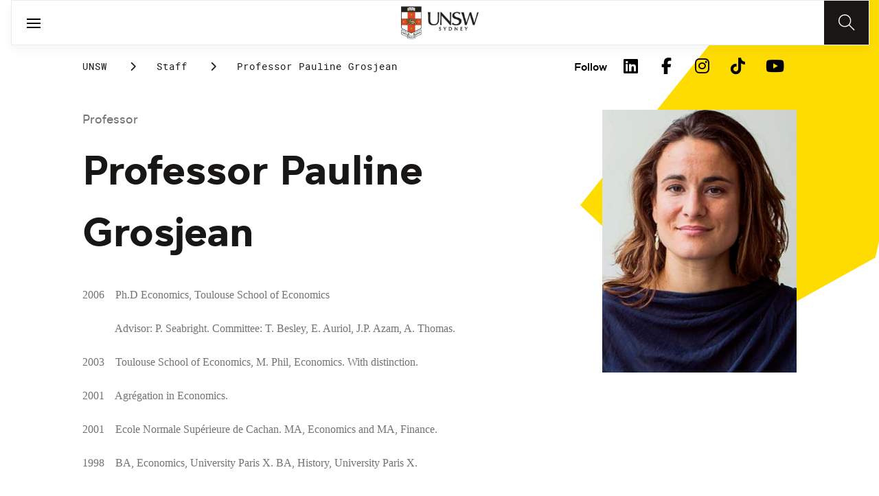

--- FILE ---
content_type: text/html;charset=utf-8
request_url: https://www.unsw.edu.au/staff/pauline-grosjean
body_size: 22695
content:
<!DOCTYPE HTML>
<html lang="en">
    <head>
    <meta charset="UTF-8"/>
    <title>Professor Pauline Grosjean</title>
    <meta name="keywords" content="Business School"/>
    
    <meta name="template" content="unsw-research-profile-template"/>
    <meta name="viewport" content="width=device-width, initial-scale=1"/>
    

    
    

    <meta property="og:title" content="Professor Pauline Grosjean"/>
<meta property="og:url" content="https://www.unsw.edu.au/staff/pauline-grosjean"/>
<meta property="og:type" content="website"/>
<meta property="og:site_name" content="UNSW Sites"/>
<meta property="twitter:card" content="summary_large_image"/>
<meta property="og:image" content="https://api.research.unsw.edu.au/sites/default/files/images/profile/Photo.png"/>
<meta property="twitter:image" content="https://api.research.unsw.edu.au/sites/default/files/images/profile/Photo.png"/>
<meta property="twitter:url" content="https://www.unsw.edu.au/staff/pauline-grosjean"/>
<meta property="twitter:title" content="Professor Pauline Grosjean"/>
<meta property="twitter:image:alt" content="https://api.research.unsw.edu.au/sites/default/files/images/profile/Photo.png"/>


    <meta name="viewport" content="width=device-width, initial-scale=1, shrink-to-fit=no"/>
<meta id="campaignContextHub" data-register="true"/>









<meta name="profile-faculty" content="Business School"/>
<meta name="profile-university-role" content="Professor"/>
<meta name="profile-full-name" content="Professor Pauline Grosjean"/>
<meta name="profile-available-to-supervise" content="1"/>
<meta name="profile-school" content="School of Economics"/>
<meta name="profile-image" content="https://api.research.unsw.edu.au/sites/default/files/images/profile/Photo.png"/>
<meta name="profile-first-name" content="Pauline"/>
<meta name="profile-last-name" content="Grosjean"/>
<meta name="profile-university-role-category" content="Academic Staff"/>
<meta name="profile-fields-of-research" content="Economic history|Political economy and social change"/>
<meta name="profile-phone-number" content="+61-2-9385-7482"/>
<meta name="profile-email-address" content="p.grosjean@unsw.edu.au"/>
<meta name="profile-research-areas" content="&lt;p>&lt;span style=&#34;font-size:11.0pt&#34;>&lt;span style=&#34;background:white&#34;>&lt;span style=&#34;font-family:&amp;quot;Arial&amp;quot;,sans-serif&#34;>&lt;span style=&#34;color:#222222&#34;>Pauline Grosjean studies the historical and dynamic context of economic development. In particular, she focuses on how culture and institutions interact and shape long-term economic development and individual behaviour. She has published research that studies the historical process of a wide range of factors that are crucial for economic development, including cooperation and violence, trust, gender norms, support for democracy and for market reforms, immigration, preferences for education, and conflict. Pauline received her PhD from Toulouse School of Economics and a MA from Ecole Normale Superieure. She was the Ciriacy-Wantrup Post-doctoral fellow at UC Berkeley in 2008 and 2009 and an economist at the European Bank for Reconstruction and Development from 2006 to 2008.&amp;nbsp;&lt;/span>&lt;/span>&lt;/span>&lt;/span>&lt;/p>
"/>
<meta name="profile-expert" content="1"/>



<!-- page specific implementations -->



    

    
        
        
            <script defer="defer" type="text/javascript" src="https://rum.hlx.page/.rum/@adobe/helix-rum-js@%5E2/dist/rum-standalone.js" data-routing="env=prod,tier=publish,ams=University of New South Wales"></script>
<link rel="canonical" href="https://www.unsw.edu.au/staff/pauline-grosjean"/>
        
    
    


<link rel="preload" href="/etc.clientlibs/unsw-common/clientlibs/clientlib-vendor/fontawesome/resources/fa-brands-400.woff2" as="font" type="font/woff2" crossorigin/>
<link rel="preload" href="/etc.clientlibs/unsw-common/clientlibs/clientlib-vendor/fontawesome/resources/fa-solid-900.woff2" as="font" type="font/woff2" crossorigin/>

<link rel="preload" href="/etc.clientlibs/unsw-common/clientlibs/unsw-fonts/src/assets/resources/fonts/clancy/clancy-regular-webfont.woff2" as="font" type="font/woff2" crossorigin="anonymous"/>
<link rel="preload" href="/etc.clientlibs/unsw-common/clientlibs/unsw-fonts/src/assets/resources/fonts/clancy/clancy-regular-webfont.woff" as="font" type="font/woff" crossorigin="anonymous"/>

<link rel="preload" href="/etc.clientlibs/unsw-common/clientlibs/unsw-fonts/src/assets/resources/fonts/clancy/clancy-bold-webfont.woff2" as="font" type="font/woff2" crossorigin="anonymous"/>

<link rel="preload" href="/etc.clientlibs/unsw-common/clientlibs/unsw-fonts/src/assets/resources/fonts/clancy/clancy-light-webfont.woff2" as="font" type="font/woff2" crossorigin="anonymous"/>

<link rel="preload" href="/etc.clientlibs/unsw-common/clientlibs/unsw-fonts/src/assets/resources/fonts/roboto/roboto-regular-webfont.woff2" as="font" type="font/woff2" crossorigin/>
<link rel="preload" href="/etc.clientlibs/unsw-common/clientlibs/unsw-fonts/src/assets/resources/fonts/roboto/roboto-regular-webfont.woff" as="font" type="font/woff" crossorigin/>
<link rel="preload" href="/etc.clientlibs/unsw-common/clientlibs/unsw-fonts/src/assets/resources/fonts/roboto/roboto-bold-webfont.woff2" as="font" type="font/woff2" crossorigin/>

<link rel="preload" href="/etc.clientlibs/unsw-common/clientlibs/unsw-fonts/src/assets/resources/fonts/robotomono/robotomono-regular-webfont.woff2" as="font" type="font/woff2" crossorigin/>

<!-- Critical CSS -->

<link rel="stylesheet" href="/etc.clientlibs/unsw-common/clientlibs/clientlib-vendor/fontawesome.min.8.1.1.HOTFIX_2026_0128_1210140_0007402804.css" type="text/css">
<link rel="stylesheet" href="/etc.clientlibs/unsw-common/clientlibs/unsw-fonts.min.8.1.1.HOTFIX_2026_0128_1210140_0007402804.css" type="text/css">
<link rel="stylesheet" href="/etc.clientlibs/unsw-common/clientlibs/clientlib-common-base-critical.min.8.1.1.HOTFIX_2026_0128_1210140_0007402804.css" type="text/css">




<link media="print" onload="this.media=&quot;all&quot;" rel="stylesheet" href="/etc.clientlibs/unsw-common/clientlibs/clientlib-common-components.min.8.1.1.HOTFIX_2026_0128_1210140_0007402804.css" type="text/css">
<link media="print" onload="this.media=&quot;all&quot;" rel="stylesheet" href="/etc.clientlibs/unsw-common/clientlibs/clientlib-common-base-deferred.min.8.1.1.HOTFIX_2026_0128_1210140_0007402804.css" type="text/css">
<link media="print" onload="this.media=&quot;all&quot;" rel="stylesheet" href="/etc.clientlibs/unsw-common/clientlibs/clientlib-ui-frontend.min.8.1.1.HOTFIX_2026_0128_1210140_0007402804.css" type="text/css">
<link media="print" onload="this.media=&quot;all&quot;" rel="stylesheet" href="/etc.clientlibs/unsw-common/clientlibs/clientlib-site.min.8.1.1.HOTFIX_2026_0128_1210140_0007402804.css" type="text/css">
<link media="print" onload="this.media=&quot;all&quot;" rel="stylesheet" href="/etc.clientlibs/unsw-common/clientlibs/clientlib-vendor/slick.min.8.1.1.HOTFIX_2026_0128_1210140_0007402804.css" type="text/css">





<!-- injecting cloud service configuration scripts -->

<script src="//assets.adobedtm.com/5193c887f471/83c1721e06f3/launch-5f04fe5ed56c.min.js" async></script>


<!-- Including Intercom chat scripts -->


    
    
    

    

    
    
    

    
    <link rel="icon" sizes="192x192" href="/etc.clientlibs/unsw-common/clientlibs/clientlib-unsw-web-resources/resources/icon-192x192.png"/>
    <link rel="apple-touch-icon" sizes="180x180" href="/etc.clientlibs/unsw-common/clientlibs/clientlib-unsw-web-resources/resources/apple-touch-icon-180x180.png"/>
    <link rel="apple-touch-icon" sizes="167x167" href="/etc.clientlibs/unsw-common/clientlibs/clientlib-unsw-web-resources/resources/apple-touch-icon-167x167.png"/>
    <link rel="apple-touch-icon" sizes="152x152" href="/etc.clientlibs/unsw-common/clientlibs/clientlib-unsw-web-resources/resources/apple-touch-icon-152x152.png"/>
    <link rel="apple-touch-icon" sizes="120x120" href="/etc.clientlibs/unsw-common/clientlibs/clientlib-unsw-web-resources/resources/apple-touch-icon-120x120.png"/>
    <link rel="apple-touch-icon" sizes="114x114" href="/etc.clientlibs/unsw-common/clientlibs/clientlib-unsw-web-resources/resources/apple-touch-icon-114x114.png"/>
    <link rel="apple-touch-icon" sizes="100x100" href="/etc.clientlibs/unsw-common/clientlibs/clientlib-unsw-web-resources/resources/apple-touch-icon-100x100.png"/>
    <link rel="apple-touch-icon" sizes="76x76" href="/etc.clientlibs/unsw-common/clientlibs/clientlib-unsw-web-resources/resources/apple-touch-icon-76x76.png"/>
    <link rel="apple-touch-icon" sizes="72x72" href="/etc.clientlibs/unsw-common/clientlibs/clientlib-unsw-web-resources/resources/apple-touch-icon-72x72.png"/>
    <link rel="apple-touch-icon" sizes="57x57" href="/etc.clientlibs/unsw-common/clientlibs/clientlib-unsw-web-resources/resources/apple-touch-icon-57x57.png"/>
    <link rel="apple-touch-icon" href="/etc.clientlibs/unsw-common/clientlibs/clientlib-unsw-web-resources/resources/apple-touch-icon.png"/>
    <link rel="apple-touch-icon-precomposed" sizes="180x180" href="/etc.clientlibs/unsw-common/clientlibs/clientlib-unsw-web-resources/resources/apple-touch-icon-180x180-precomposed.png"/>
    <link rel="apple-touch-icon-precomposed" sizes="167x167" href="/etc.clientlibs/unsw-common/clientlibs/clientlib-unsw-web-resources/resources/apple-touch-icon-167x167-precomposed.png"/>
    <link rel="apple-touch-icon-precomposed" sizes="152x152" href="/etc.clientlibs/unsw-common/clientlibs/clientlib-unsw-web-resources/resources/apple-touch-icon-152x152-precomposed.png"/>
    <link rel="apple-touch-icon-precomposed" sizes="120x120" href="/etc.clientlibs/unsw-common/clientlibs/clientlib-unsw-web-resources/resources/apple-touch-icon-120x120-precomposed.png"/>
    <link rel="apple-touch-icon-precomposed" sizes="114x114" href="/etc.clientlibs/unsw-common/clientlibs/clientlib-unsw-web-resources/resources/apple-touch-icon-114x114-precomposed.png"/>
    <link rel="apple-touch-icon-precomposed" sizes="100x100" href="/etc.clientlibs/unsw-common/clientlibs/clientlib-unsw-web-resources/resources/apple-touch-icon-100x100-precomposed.png"/>
    <link rel="apple-touch-icon-precomposed" sizes="76x76" href="/etc.clientlibs/unsw-common/clientlibs/clientlib-unsw-web-resources/resources/apple-touch-icon-76x76-precomposed.png"/>
    <link rel="apple-touch-icon-precomposed" sizes="72x72" href="/etc.clientlibs/unsw-common/clientlibs/clientlib-unsw-web-resources/resources/apple-touch-icon-72x72-precomposed.png"/>
    <link rel="apple-touch-icon-precomposed" sizes="57x57" href="/etc.clientlibs/unsw-common/clientlibs/clientlib-unsw-web-resources/resources/apple-touch-icon-57x57-precomposed.png"/>
    <link rel="apple-touch-icon-precomposed" href="/etc.clientlibs/unsw-common/clientlibs/clientlib-unsw-web-resources/resources/apple-touch-icon-precomposed.png"/>
    <meta name="msapplication-square310x310logo" content="/etc.clientlibs/unsw-common/clientlibs/clientlib-unsw-web-resources/resources/icon-310x310.png"/>
    <meta name="msapplication-wide310x150logo" content="/etc.clientlibs/unsw-common/clientlibs/clientlib-unsw-web-resources/resources/icon-310x150.png"/>
    <meta name="msapplication-square150x150logo" content="/etc.clientlibs/unsw-common/clientlibs/clientlib-unsw-web-resources/resources/icon-150x150.png"/>
    <meta name="msapplication-square70x70logo" content="/etc.clientlibs/unsw-common/clientlibs/clientlib-unsw-web-resources/resources/icon-70x70.png"/>

    
</head>
    <body class="v1 profile page basicpage uds-grid background-shape--default-yellow unsw-brand-theme ">
        
        
            


            
    <div id="page-analytics" data-analytics-pageName="pauline-grosjean" data-analytics-pageTitle="Professor Pauline Grosjean" data-analytics-siteName="UNSW Sites" data-analytics-tealiumEvent="en-page-view" data-analytics-timeParting="31 Jan 2026|SATURDAY|07:20:23" data-analytics-country="au" data-analytics-language="en">
    </div>
    <div id="category-analytics">
        <div data-analytics-siteSection="UNSW"></div>
    
        <div data-analytics-siteSection="Staff"></div>
    
        <div data-analytics-siteSection="Professor Pauline Grosjean"></div>
    </div>
    
    <script type="text/javascript">
        let getUtmData = function() {
            let utmData = new Map();
            let queryParams = new URLSearchParams(window.location.search);
            for (const [key, value] of queryParams.entries()) {
                if (key.startsWith("utm_")) {
                    utmData.set(key, value);
                }
            }
            return Object.fromEntries(utmData);
        }
        // The root object for unswAepData
        window.unswAepData = {
            pageinfo: JSON.parse("{\x22pageName\x22:\x22unsw sites:en:staff:pauline\u002Dgrosjean\x22,\x22siteCategory\x22:\x22UNSW\x22,\x22siteName\x22:\x22UNSW Sites\x22,\x22pageHierarchy\x22:[\x22UNSW\x22,\x22Staff\x22,\x22Professor Pauline Grosjean\x22],\x22timeParting\x22:\x2231 Jan 2026|SATURDAY|07:20:23\x22,\x22platformType\x22:\x22AEM\x22,\x22buildVersion\x22:\x226.5.1.LTS\x22,\x22pageTitle\x22:\x22Professor Pauline Grosjean\x22,\x22language\x22:\x22en\x22,\x22country\x22:\x22au\x22,\x22buildDate\x22:\x222024\u002D10\u002D10\x22,\x22AEMdesignVersion\x22:\x22AEM\u002D6.5.1.LTS\x22}"),
            marketinginfo: getUtmData(),
            userinfo: {} // TODO
        };
        let previousName = document.referrer;
        if (window.localStorage) {
            let previousNameLocal = localStorage.getItem('unswAepData-previousName');
            if (previousNameLocal && previousNameLocal !== window.unswAepData.pageinfo.pageName) {
                previousName = previousNameLocal;
            }
            localStorage.setItem('unswAepData-previousName', window.unswAepData.pageinfo.pageName);
        }

        window.unswAepData.pageinfo = Object.assign(window.unswAepData.pageinfo, {
            pageURL: location.href,
            referringURL: document.referrer,
            previousPage: previousName,
            hostname: location.hostname,
        });

        window.adobeDataLayer = window.adobeDataLayer || [];
        window.adobeDataLayer.push({
            event: "pageview",
            pageinfo:  window.unswAepData.pageinfo,
            marketinginfo: window.unswAepData.marketinginfo,
            userInfo: { ...window.unswAepData.userinfo },
        });
    </script>






<main class="root responsivegrid">


<div class="aem-Grid aem-Grid--12 aem-Grid--small--12 aem-Grid--default--12 ">
    
    <div class="experience-fragment experiencefragment aem-GridColumn aem-GridColumn--default--12"><span data-component_type="experience-fragment" data-component_id="experiencefragment_header-1692256406" data-component_title="Professor Pauline Grosjean">
    
        
            
        
        

        <div class="xfpage page basicpage">

    



<div class="xf-content-height">
    


<div class="aem-Grid aem-Grid--12 aem-Grid--default--12 ">
    
    <div class="globalheader aem-GridColumn aem-GridColumn--default--12">
    



<span data-component_type="globalheader" data-component_id="globalheader-1823092552" data-component_title="UNSW Global Header">
<header>
   <div class="site-header-new desktop sticky">
      <div class="main-nav nav-placeholder"></div>
      <div class="main-nav">
         <a class="site-logo" href="https://www.unsw.edu.au" data-click_category="globalheader" data-click_id="globalheader-d2b0fb39" data-click_title="UNSW Global Header" data-click_name="Home" title="Home" rel="home">
            <img alt="UNSW Logo" src="/content/dam/images/graphics/logos/unsw/unsw_0.png"/>
         </a>
         
         
         <nav aria-label="Desktop main header">
            <ul class="nav-root " role="menu">
               <li class="nav-item  nav-group" aria-expanded="false" role="menuitem">
   <a href="/study" data-click_category="globalheader-section" data-click_id="item-1591835312842-74815ade" data-click_title="UNSW Global Header" data-click_name="Study" target="_self">
    <span class="nav-title">Study</span>
    
   </a>
   <button class="nav__dropdown-button" aria-haspopup="true" type="button" aria-expanded="false" aria-label="Toggle Study menu">
        <i class="fa fa-chevron-down" aria-hidden="true"></i>
    </button>
   <div class="nav__children has_ctas">
     <div class="nav-item nav-group">
   <a href="/study/study-options" data-click_category="globalheader-sub-section" data-click_id="item-1591835688962-82f6fae6" data-click_title="UNSW Global Header" data-click_name="Study options" target="_self">
      <h2 class="nav-title">
         <span>Study options</span>
         
      </h2>
   </a>
   <ul class="nav__children">
      
         <li class="nav-item">
             <a href="/study/find-a-degree-or-course" data-click_category="globalheader-sub-section" data-click_id="item-1591835688962-87665c5b" data-click_title="UNSW Global Header" data-click_name="Explore degrees" target="_self">
               <span class="nav-title">Explore degrees</span>
               
            </a>
         </li>
      
         <li class="nav-item">
             <a href="/study/find-the-right-course-or-degree-quiz" data-click_category="globalheader-sub-section" data-click_id="item-1591835688962-d9ef169d" data-click_title="UNSW Global Header" data-click_name="Help me choose" target="_self">
               <span class="nav-title">Help me choose</span>
               
            </a>
         </li>
      
         <li class="nav-item">
             <a href="/study/professional-development" data-click_category="globalheader-sub-section" data-click_id="item-1591835688962-214365e0" data-click_title="UNSW Global Header" data-click_name="Professional development" target="_self">
               <span class="nav-title">Professional development</span>
               
            </a>
         </li>
      
         <li class="nav-item">
             <a href="/study/professional-development/short-courses?Categories=short%20courses&sort=title" data-click_category="globalheader-sub-section" data-click_id="item-1591835688962-3cea1fcf" data-click_title="UNSW Global Header" data-click_name="Short courses" target="_self">
               <span class="nav-title">Short courses</span>
               
            </a>
         </li>
      
         <li class="nav-item">
             <a href="/study/study-options/unsw-online" data-click_category="globalheader-sub-section" data-click_id="item-1591835688962-bb8342d6" data-click_title="UNSW Global Header" data-click_name="Online" target="_self">
               <span class="nav-title">Online</span>
               
            </a>
         </li>
      
   </ul>
</div>

    

<div class="nav-item nav-group">
   <a href="/study/discover" data-click_category="globalheader-sub-section" data-click_id="item-1591835761663-eeeaaec5" data-click_title="UNSW Global Header" data-click_name="Discover UNSW" target="_self">
      <h2 class="nav-title">
         <span>Discover UNSW</span>
         
      </h2>
   </a>
   <ul class="nav__children">
      
         <li class="nav-item">
             <a href="/study/undergraduate" data-click_category="globalheader-sub-section" data-click_id="item-1591835761663-87633396" data-click_title="UNSW Global Header" data-click_name="Undergraduate study" target="_self">
               <span class="nav-title">Undergraduate study</span>
               
            </a>
         </li>
      
         <li class="nav-item">
             <a href="/study/postgraduate" data-click_category="globalheader-sub-section" data-click_id="item-1591835761663-086abd16" data-click_title="UNSW Global Header" data-click_name="Postgraduate study" target="_self">
               <span class="nav-title">Postgraduate study</span>
               
            </a>
         </li>
      
         <li class="nav-item">
             <a href="/study/international-students" data-click_category="globalheader-sub-section" data-click_id="item-1591835761663-b17ea791" data-click_title="UNSW Global Header" data-click_name="International students" target="_self">
               <span class="nav-title">International students</span>
               
            </a>
         </li>
      
         <li class="nav-item">
             <a href="/research/hdr" data-click_category="globalheader-sub-section" data-click_id="item-1591835761663-690a6a63" data-click_title="UNSW Global Header" data-click_name="Higher Degree Research" target="_self">
               <span class="nav-title">Higher Degree Research</span>
               
            </a>
         </li>
      
         <li class="nav-item">
             <a href="/study/discover/campus" data-click_category="globalheader-sub-section" data-click_id="item-1591835761663-e1ae7863" data-click_title="UNSW Global Header" data-click_name="Our campus" target="_self">
               <span class="nav-title">Our campus</span>
               
            </a>
         </li>
      
         <li class="nav-item">
             <a href="/study/accommodation" data-click_category="globalheader-sub-section" data-click_id="item-1591835761663-36cac10b" data-click_title="UNSW Global Header" data-click_name="Accommodation" target="_self">
               <span class="nav-title">Accommodation</span>
               
            </a>
         </li>
      
         <li class="nav-item">
             <a href="/study/discover/student-support" data-click_category="globalheader-sub-section" data-click_id="item-1591835761663-71cdee57" data-click_title="UNSW Global Header" data-click_name="Support for students" target="_self">
               <span class="nav-title">Support for students</span>
               
            </a>
         </li>
      
   </ul>
</div>

    

<div class="nav-item nav-group">
   <a href="/study/how-to-apply" data-click_category="globalheader-sub-section" data-click_id="item-1591835764704-10f7ca25" data-click_title="UNSW Global Header" data-click_name="How to apply" target="_self">
      <h2 class="nav-title">
         <span>How to apply</span>
         
      </h2>
   </a>
   <ul class="nav__children">
      
         <li class="nav-item">
             <a href="/study/how-to-apply/undergraduate" data-click_category="globalheader-sub-section" data-click_id="item-1591835764704-ccdb26ad" data-click_title="UNSW Global Header" data-click_name="Domestic undergraduate" target="_self">
               <span class="nav-title">Domestic undergraduate</span>
               
            </a>
         </li>
      
         <li class="nav-item">
             <a href="/study/how-to-apply/postgraduate" data-click_category="globalheader-sub-section" data-click_id="item-1591835764704-28e9256d" data-click_title="UNSW Global Header" data-click_name="Domestic postgraduate" target="_self">
               <span class="nav-title">Domestic postgraduate</span>
               
            </a>
         </li>
      
         <li class="nav-item">
             <a href="/study/how-to-apply/international" data-click_category="globalheader-sub-section" data-click_id="item-1591835764704-de9f846d" data-click_title="UNSW Global Header" data-click_name="International" target="_self">
               <span class="nav-title">International</span>
               
            </a>
         </li>
      
         <li class="nav-item">
             <a href="/research/hdr/application" data-click_category="globalheader-sub-section" data-click_id="item-1591835764704-2fc1de52" data-click_title="UNSW Global Header" data-click_name="Higher Degree Research" target="_self">
               <span class="nav-title">Higher Degree Research</span>
               
            </a>
         </li>
      
         <li class="nav-item">
             <a href="/study/how-to-apply/fees" data-click_category="globalheader-sub-section" data-click_id="item-1591835764704-53ecfeeb" data-click_title="UNSW Global Header" data-click_name="Fees" target="_self">
               <span class="nav-title">Fees</span>
               
            </a>
         </li>
      
         <li class="nav-item">
             <a href="/study/how-to-apply/scholarships" data-click_category="globalheader-sub-section" data-click_id="item-1591835764704-5c4fc0fe" data-click_title="UNSW Global Header" data-click_name="Scholarships" target="_blank">
               <span class="nav-title">Scholarships</span>
               <div class="icon external-link-icon" role="img">
                  <i class="fa fa-external-link-alt" aria-label="opens in a new tab / window"></i>
              </div>
            </a>
         </li>
      
   </ul>
</div>

    

<div class="nav-item nav-group">
   <a href="/study/help" data-click_category="globalheader-sub-section" data-click_id="item-1591870585095-dde7a026" data-click_title="UNSW Global Header" data-click_name="Help centre" target="_self">
      <h2 class="nav-title">
         <span>Help centre</span>
         
      </h2>
   </a>
   <ul class="nav__children">
      
         <li class="nav-item">
             <a href="/study/help/contact-us" data-click_category="globalheader-sub-section" data-click_id="item-1591870585095-729da393" data-click_title="UNSW Global Header" data-click_name="Ask a question" target="_self">
               <span class="nav-title">Ask a question</span>
               
            </a>
         </li>
      
         <li class="nav-item">
             <a href="/study/chat-with-our-students" data-click_category="globalheader-sub-section" data-click_id="item-1591870585095-a937bb2a" data-click_title="UNSW Global Header" data-click_name="Speak to a student" target="_self">
               <span class="nav-title">Speak to a student</span>
               
            </a>
         </li>
      
         <li class="nav-item">
             <a href="/study/help/offer" data-click_category="globalheader-sub-section" data-click_id="item-1591870585095-c86d0034" data-click_title="UNSW Global Header" data-click_name="Received an offer?" target="_self">
               <span class="nav-title">Received an offer?</span>
               
            </a>
         </li>
      
         <li class="nav-item">
             <a href="/study/help/parents" data-click_category="globalheader-sub-section" data-click_id="item-1591870585095-3a963ec3" data-click_title="UNSW Global Header" data-click_name="Information for parents" target="_self">
               <span class="nav-title">Information for parents</span>
               
            </a>
         </li>
      
         <li class="nav-item">
             <a href="/study/help/educators" data-click_category="globalheader-sub-section" data-click_id="item-1591870585095-9f4f3652" data-click_title="UNSW Global Header" data-click_name="Information for educators" target="_self">
               <span class="nav-title">Information for educators</span>
               
            </a>
         </li>
      
         <li class="nav-item">
             <a href="https://agenthub.unsw.edu.au/#/login?redirect=%2F" data-click_category="globalheader-sub-section" data-click_id="item-1591870585095-f578e0c8" data-click_title="UNSW Global Header" data-click_name="Agent Hub" target="_self">
               <span class="nav-title">Agent Hub</span>
               
            </a>
         </li>
      
   </ul>
</div>

    


     <div class="nav-item nav-group">
    <div class="nav__children_buttons">
        
            <div class="nav-item-button">
                
    <a href="/study/how-to-apply" target="_self" data-click_category="globalheader-cta-sub-section" data-click_id="cta-sub-section-8cff5652" data-click_title="UNSW Global Header" data-click_name="Apply now" class="uds-brand-button  primary fill  large">
        <div class="inner">
            <div class="icon">
                <i class="fa fa-chevron-right" aria-hidden="true"></i>
            </div>
            <div class="text">
                Apply now
            </div>
        </div>
    </a>

            </div>
        
            <div class="nav-item-button">
                
    <a href="/study/connect-with-us" target="_self" data-click_category="globalheader-cta-sub-section" data-click_id="cta-sub-section-cf9e8cba" data-click_title="UNSW Global Header" data-click_name="Connect with us" class="uds-brand-button  dark fill  large">
        <div class="inner">
            <div class="icon">
                <i class="fa fa-chevron-right" aria-hidden="true"></i>
            </div>
            <div class="text">
                Connect with us
            </div>
        </div>
    </a>

            </div>
        
    </div>
</div>

    


   </div>
</li>


            
               <li class="nav-item  nav-group" aria-expanded="false" role="menuitem">
   <a href="/research/" data-click_category="globalheader-section" data-click_id="item-1591835315383-0033728b" data-click_title="UNSW Global Header" data-click_name="Research" target="_self">
    <span class="nav-title">Research</span>
    
   </a>
   <button class="nav__dropdown-button" aria-haspopup="true" type="button" aria-expanded="false" aria-label="Toggle Research menu">
        <i class="fa fa-chevron-down" aria-hidden="true"></i>
    </button>
   <div class="nav__children has_ctas">
     <div class="nav-item nav-group">
   <a href="/research/research-strengths" data-click_category="globalheader-sub-section" data-click_id="item-1591836289758-de6bac64" data-click_title="UNSW Global Header" data-click_name="Research strengths" target="_self">
      <h2 class="nav-title">
         <span>Research strengths</span>
         
      </h2>
   </a>
   <ul class="nav__children">
      
         <li class="nav-item">
             <a href="/research/research-strengths/clean-energy" data-click_category="globalheader-sub-section" data-click_id="item-1591836289758-58c3be1c" data-click_title="UNSW Global Header" data-click_name="Clean energy" target="_self">
               <span class="nav-title">Clean energy</span>
               
            </a>
         </li>
      
         <li class="nav-item">
             <a href="/research/research-strengths/climate-adaptation-and-built-environment" data-click_category="globalheader-sub-section" data-click_id="item-1591836289758-0f6f71c6" data-click_title="UNSW Global Header" data-click_name="Climate adaptation &amp; built environment" target="_self">
               <span class="nav-title">Climate adaptation &amp; built environment</span>
               
            </a>
         </li>
      
         <li class="nav-item">
             <a href="/research/research-strengths/tech-for-good" data-click_category="globalheader-sub-section" data-click_id="item-1591836289758-7bebc851" data-click_title="UNSW Global Header" data-click_name="Technology for good" target="_self">
               <span class="nav-title">Technology for good</span>
               
            </a>
         </li>
      
         <li class="nav-item">
             <a href="/research/research-strengths/healthier-lifespans" data-click_category="globalheader-sub-section" data-click_id="item-1591836289758-7b6d7bad" data-click_title="UNSW Global Header" data-click_name="Healthier lifespans" target="_self">
               <span class="nav-title">Healthier lifespans</span>
               
            </a>
         </li>
      
         <li class="nav-item">
             <a href="/research/research-strengths/equity-security-prosperity" data-click_category="globalheader-sub-section" data-click_id="item-1591836289758-b381ac7a" data-click_title="UNSW Global Header" data-click_name="Equity, security &amp; prosperity" target="_self">
               <span class="nav-title">Equity, security &amp; prosperity</span>
               
            </a>
         </li>
      
   </ul>
</div>

    

<div class="nav-item nav-group">
   <a href="/research/partner-with-us" data-click_category="globalheader-sub-section" data-click_id="item-1591845642875-9cd69cd0" data-click_title="UNSW Global Header" data-click_name="Partner with us" target="_self">
      <h2 class="nav-title">
         <span>Partner with us</span>
         
      </h2>
   </a>
   <ul class="nav__children">
      
         <li class="nav-item">
             <a href="/research/partner-with-us/research-and-development" data-click_category="globalheader-sub-section" data-click_id="item-1591845642875-371f020b" data-click_title="UNSW Global Header" data-click_name="Research &amp; development" target="_self">
               <span class="nav-title">Research &amp; development</span>
               
            </a>
         </li>
      
         <li class="nav-item">
             <a href="/research/partner-with-us/grant-funding" data-click_category="globalheader-sub-section" data-click_id="item-1591845642875-ebff817a" data-click_title="UNSW Global Header" data-click_name="Grant funding" target="_self">
               <span class="nav-title">Grant funding</span>
               
            </a>
         </li>
      
         <li class="nav-item">
             <a href="/research/partner-with-us/case-studies" data-click_category="globalheader-sub-section" data-click_id="item-1591845642875-2fbb3c1d" data-click_title="UNSW Global Header" data-click_name="Case studies" target="_self">
               <span class="nav-title">Case studies</span>
               
            </a>
         </li>
      
         <li class="nav-item">
             <a href="/research/partner-with-us/investment-portfolio" data-click_category="globalheader-sub-section" data-click_id="item-1591845642875-a2b30dd0" data-click_title="UNSW Global Header" data-click_name="Investment portfolio" target="_self">
               <span class="nav-title">Investment portfolio</span>
               
            </a>
         </li>
      
         <li class="nav-item">
             <a href="/research/unisearch" data-click_category="globalheader-sub-section" data-click_id="item-1591845642875-442eb7b5" data-click_title="UNSW Global Header" data-click_name="Unisearch expert opinion" target="_self">
               <span class="nav-title">Unisearch expert opinion</span>
               
            </a>
         </li>
      
         <li class="nav-item">
             <a href="https://www.torch.unsw.edu.au/en" data-click_category="globalheader-sub-section" data-click_id="item-1591845642875-dad94e15" data-click_title="UNSW Global Header" data-click_name="TORCH" target="_self">
               <span class="nav-title">TORCH</span>
               
            </a>
         </li>
      
   </ul>
</div>

    

<div class="nav-item nav-group">
   <a href="/research/facilities-and-infrastructure" data-click_category="globalheader-sub-section" data-click_id="item-1591875221132-0b0215f0" data-click_title="UNSW Global Header" data-click_name="Facilities &amp; infrastructure" target="_self">
      <h2 class="nav-title">
         <span>Facilities &amp; infrastructure</span>
         
      </h2>
   </a>
   <ul class="nav__children">
      
         <li class="nav-item">
             <a href="/research/facilities-and-infrastructure/find-a-facility" data-click_category="globalheader-sub-section" data-click_id="item-1591875221132-38060a2f" data-click_title="UNSW Global Header" data-click_name="Find a facility" target="_self">
               <span class="nav-title">Find a facility</span>
               
            </a>
         </li>
      
         <li class="nav-item">
             <a href="/research/facilities-and-infrastructure/find-an-instrument" data-click_category="globalheader-sub-section" data-click_id="item-1591875221132-ecfcca45" data-click_title="UNSW Global Header" data-click_name="Find an instrument" target="_self">
               <span class="nav-title">Find an instrument</span>
               
            </a>
         </li>
      
         <li class="nav-item">
             <a href="/research/facilities-and-infrastructure/mwac" data-click_category="globalheader-sub-section" data-click_id="item-1591875221132-384577a6" data-click_title="UNSW Global Header" data-click_name="Mark Wainwright Analytical Centre" target="_self">
               <span class="nav-title">Mark Wainwright Analytical Centre</span>
               
            </a>
         </li>
      
         <li class="nav-item">
             <a href="/research/facilities-and-infrastructure/rinsw" data-click_category="globalheader-sub-section" data-click_id="item-1591875221132-69741226" data-click_title="UNSW Global Header" data-click_name="Research Imaging NSW" target="_self">
               <span class="nav-title">Research Imaging NSW</span>
               
            </a>
         </li>
      
         <li class="nav-item">
             <a href="/research/facilities-and-infrastructure/restech" data-click_category="globalheader-sub-section" data-click_id="item-1591875221132-aa743200" data-click_title="UNSW Global Header" data-click_name="Research Technology Services" target="_self">
               <span class="nav-title">Research Technology Services</span>
               
            </a>
         </li>
      
   </ul>
</div>

    

<div class="nav-item nav-group">
   <a href="/research/hdr" data-click_category="globalheader-sub-section" data-click_id="item-1591845646828-c-92c2172f" data-click_title="UNSW Global Header" data-click_name="Higher degree research" target="_self">
      <h2 class="nav-title">
         <span>Higher degree research</span>
         
      </h2>
   </a>
   <ul class="nav__children">
      
         <li class="nav-item">
             <a href="/research/hdr/find-a-supervisor" data-click_category="globalheader-sub-section" data-click_id="item-1591845646828-c-fb855364" data-click_title="UNSW Global Header" data-click_name="Find a supervisor or project" target="_self">
               <span class="nav-title">Find a supervisor or project</span>
               
            </a>
         </li>
      
         <li class="nav-item">
             <a href="/research/hdr/scholarships" data-click_category="globalheader-sub-section" data-click_id="item-1591845646828-c-67eb9346" data-click_title="UNSW Global Header" data-click_name="Scholarships" target="_self">
               <span class="nav-title">Scholarships</span>
               
            </a>
         </li>
      
         <li class="nav-item">
             <a href="/research/hdr/application" data-click_category="globalheader-sub-section" data-click_id="item-1591845646828-c-3b944dd9" data-click_title="UNSW Global Header" data-click_name="Application process" target="_self">
               <span class="nav-title">Application process</span>
               
            </a>
         </li>
      
         <li class="nav-item">
             <a href="/research/hdr/fees-and-costs" data-click_category="globalheader-sub-section" data-click_id="item-1591845646828-c-ec2141b2" data-click_title="UNSW Global Header" data-click_name="Fees &amp; costs" target="_self">
               <span class="nav-title">Fees &amp; costs</span>
               
            </a>
         </li>
      
         <li class="nav-item">
             <a href="/research/hdr/industry-engagement" data-click_category="globalheader-sub-section" data-click_id="item-1591845646828-c-a964cf8e" data-click_title="UNSW Global Header" data-click_name="Industry engagement" target="_self">
               <span class="nav-title">Industry engagement</span>
               
            </a>
         </li>
      
         <li class="nav-item">
             <a href="/research/hdr/international-engagement-opportunities" data-click_category="globalheader-sub-section" data-click_id="item-1591845646828-c-7a966596" data-click_title="UNSW Global Header" data-click_name="International engagement" target="_self">
               <span class="nav-title">International engagement</span>
               
            </a>
         </li>
      
   </ul>
</div>

    


     <div class="nav-item nav-group">
    <div class="nav__children_buttons">
        
            <div class="nav-item-button">
                
    <a href="/research/contact-us" target="_self" data-click_category="globalheader-cta-sub-section" data-click_id="cta-sub-section-8e98f76e" data-click_title="UNSW Global Header" data-click_name="Contact us" class="uds-brand-button  primary fill  large">
        <div class="inner">
            <div class="icon">
                <i class="fa fa-chevron-right" aria-hidden="true"></i>
            </div>
            <div class="text">
                Contact us
            </div>
        </div>
    </a>

            </div>
        
            <div class="nav-item-button">
                
    <a href="https://research.unsw.edu.au/researcher" target="_self" data-click_category="globalheader-cta-sub-section" data-click_id="cta-sub-section-b18b1edf" data-click_title="UNSW Global Header" data-click_name="Find a researcher" class="uds-brand-button  dark fill  large">
        <div class="inner">
            <div class="icon">
                <i class="fa fa-chevron-right" aria-hidden="true"></i>
            </div>
            <div class="text">
                Find a researcher
            </div>
        </div>
    </a>

            </div>
        
    </div>
</div>

    


   </div>
</li>


            
               <li class="nav-item  nav-group" aria-expanded="false" role="menuitem">
   <a href="/about-us/excellence/faculties-schools" data-click_category="globalheader-section" data-click_id="item-1649832651981-68602d40" data-click_title="UNSW Global Header" data-click_name="Faculties" target="_self">
    <span class="nav-title">Faculties</span>
    
   </a>
   <button class="nav__dropdown-button" aria-haspopup="true" type="button" aria-expanded="false" aria-label="Toggle Faculties menu">
        <i class="fa fa-chevron-down" aria-hidden="true"></i>
    </button>
   <div class="nav__children">
     <div class="nav-item nav-group">
   <a href="/about-us/excellence/faculties-schools" data-click_category="globalheader-sub-section" data-click_id="item-1649832691130-bb6f3f47" data-click_title="UNSW Global Header" data-click_name="Our faculties" target="_self">
      <h2 class="nav-title">
         <span>Our faculties</span>
         
      </h2>
   </a>
   <ul class="nav__children">
      
         <li class="nav-item">
             <a href="/arts-design-architecture" data-click_category="globalheader-sub-section" data-click_id="item-1649832691130-9ecf1e07" data-click_title="UNSW Global Header" data-click_name="Arts, Design &amp; Architecture" target="_self">
               <span class="nav-title">Arts, Design &amp; Architecture</span>
               
            </a>
         </li>
      
         <li class="nav-item">
             <a href="/business" data-click_category="globalheader-sub-section" data-click_id="item-1649832691130-c0cf4e51" data-click_title="UNSW Global Header" data-click_name="Business School" target="_self">
               <span class="nav-title">Business School</span>
               
            </a>
         </li>
      
         <li class="nav-item">
             <a href="/engineering" data-click_category="globalheader-sub-section" data-click_id="item-1649832691130-4e592447" data-click_title="UNSW Global Header" data-click_name="Engineering" target="_self">
               <span class="nav-title">Engineering</span>
               
            </a>
         </li>
      
         <li class="nav-item">
             <a href="/law-justice" data-click_category="globalheader-sub-section" data-click_id="item-1649832691130-9aa674f0" data-click_title="UNSW Global Header" data-click_name="Law &amp; Justice" target="_self">
               <span class="nav-title">Law &amp; Justice</span>
               
            </a>
         </li>
      
         <li class="nav-item">
             <a href="/medicine-health" data-click_category="globalheader-sub-section" data-click_id="item-1649832691130-82e2434d" data-click_title="UNSW Global Header" data-click_name="Medicine &amp; Health" target="_self">
               <span class="nav-title">Medicine &amp; Health</span>
               
            </a>
         </li>
      
         <li class="nav-item">
             <a href="/science" data-click_category="globalheader-sub-section" data-click_id="item-1649832691130-e2a2a452" data-click_title="UNSW Global Header" data-click_name="Science" target="_self">
               <span class="nav-title">Science</span>
               
            </a>
         </li>
      
         <li class="nav-item">
             <a href="/canberra" data-click_category="globalheader-sub-section" data-click_id="item-1649832691130-c3594861" data-click_title="UNSW Global Header" data-click_name="UNSW Canberra" target="_self">
               <span class="nav-title">UNSW Canberra</span>
               
            </a>
         </li>
      
   </ul>
</div>

    


     
   </div>
</li>


            
               <li class="nav-item  nav-group" aria-expanded="false" role="menuitem">
   <a href="https://www.unsw.edu.au" data-click_category="globalheader-section" data-click_id="item-1591835317342-9ff1ba5b" data-click_title="UNSW Global Header" data-click_name="Engage with us" target="_self">
    <span class="nav-title">Engage with us</span>
    
   </a>
   <button class="nav__dropdown-button" aria-haspopup="true" type="button" aria-expanded="false" aria-label="Toggle Engage with us menu">
        <i class="fa fa-chevron-down" aria-hidden="true"></i>
    </button>
   <div class="nav__children">
     <div class="nav-item nav-group">
   <a data-click_category="globalheader-sub-section" data-click_id="item-1591842257595-06621e19" data-click_title="UNSW Global Header" data-click_name="Engage with UNSW" target="_blank">
      <h2 class="nav-title">
         <span>Engage with UNSW</span>
         <div class="icon external-link-icon" role="img">
            <i class="fa fa-external-link-alt" aria-label="opens in a new tab / window"></i>
        </div>
      </h2>
   </a>
   <ul class="nav__children">
      
         <li class="nav-item">
             <a href="/about-us/social-media" data-click_category="globalheader-sub-section" data-click_id="item-1591842257595-81dc8755" data-click_title="UNSW Global Header" data-click_name="Social media" target="_self">
               <span class="nav-title">Social media</span>
               
            </a>
         </li>
      
         <li class="nav-item">
             <a href="/about-us/collaboration/community" data-click_category="globalheader-sub-section" data-click_id="item-1591842257595-ec55b824" data-click_title="UNSW Global Header" data-click_name="Community outreach" target="_self">
               <span class="nav-title">Community outreach</span>
               
            </a>
         </li>
      
         <li class="nav-item">
             <a href="/about-us/global-engagement" data-click_category="globalheader-sub-section" data-click_id="item-1591842257595-bca4c38d" data-click_title="UNSW Global Header" data-click_name="Global engagement" target="_self">
               <span class="nav-title">Global engagement</span>
               
            </a>
         </li>
      
         <li class="nav-item">
             <a href="/complaints" data-click_category="globalheader-sub-section" data-click_id="item-1591842257595-7c6d7cb1" data-click_title="UNSW Global Header" data-click_name="Complaints" target="_self">
               <span class="nav-title">Complaints</span>
               
            </a>
         </li>
      
   </ul>
</div>

    

<div class="nav-item nav-group">
   <a data-click_category="globalheader-sub-section" data-click_id="item-1591842259887-c1f595a3" data-click_title="UNSW Global Header" data-click_name="Giving" target="_self">
      <h2 class="nav-title">
         <span>Giving</span>
         
      </h2>
   </a>
   <ul class="nav__children">
      
         <li class="nav-item">
             <a href="/giving" data-click_category="globalheader-sub-section" data-click_id="item-1591842259887-63dba8ff" data-click_title="UNSW Global Header" data-click_name="Overview" target="_self">
               <span class="nav-title">Overview</span>
               
            </a>
         </li>
      
         <li class="nav-item">
             <a href="/giving/why-give-to-unsw" data-click_category="globalheader-sub-section" data-click_id="item-1591842259887-9eb8794c" data-click_title="UNSW Global Header" data-click_name="Why give to UNSW" target="_self">
               <span class="nav-title">Why give to UNSW</span>
               
            </a>
         </li>
      
         <li class="nav-item">
             <a href="/giving/areas-to-support" data-click_category="globalheader-sub-section" data-click_id="item-1591842259887-221b09d8" data-click_title="UNSW Global Header" data-click_name="Areas to support" target="_self">
               <span class="nav-title">Areas to support</span>
               
            </a>
         </li>
      
         <li class="nav-item">
             <a href="/giving/ways-to-give" data-click_category="globalheader-sub-section" data-click_id="item-1591842259887-4830c4e3" data-click_title="UNSW Global Header" data-click_name="Ways to give" target="_self">
               <span class="nav-title">Ways to give</span>
               
            </a>
         </li>
      
         <li class="nav-item">
             <a href="/giving/impact-stories" data-click_category="globalheader-sub-section" data-click_id="item-1591842259887-3d45e28f" data-click_title="UNSW Global Header" data-click_name="Impact stories" target="_self">
               <span class="nav-title">Impact stories</span>
               
            </a>
         </li>
      
         <li class="nav-item">
             <a href="https://alumni.unsw.edu.au/givingtounsw" data-click_category="globalheader-sub-section" data-click_id="item-1591842259887-f6b80dc5" data-click_title="UNSW Global Header" data-click_name="Give now" target="_self">
               <span class="nav-title">Give now</span>
               
            </a>
         </li>
      
   </ul>
</div>

    

<div class="nav-item nav-group">
   <a data-click_category="globalheader-sub-section" data-click_id="item-1591843254833-29149e72" data-click_title="UNSW Global Header" data-click_name="Alumni" target="_self">
      <h2 class="nav-title">
         <span>Alumni</span>
         
      </h2>
   </a>
   <ul class="nav__children">
      
         <li class="nav-item">
             <a href="/alumni" data-click_category="globalheader-sub-section" data-click_id="item-1591843254833-905670b4" data-click_title="UNSW Global Header" data-click_name="Overview" target="_self">
               <span class="nav-title">Overview</span>
               
            </a>
         </li>
      
         <li class="nav-item">
             <a href="/alumni/alumni-essentials" data-click_category="globalheader-sub-section" data-click_id="item-1591843254833-34bd725b" data-click_title="UNSW Global Header" data-click_name="Alumni essentials" target="_self">
               <span class="nav-title">Alumni essentials</span>
               
            </a>
         </li>
      
         <li class="nav-item">
             <a href="/alumni/professional-hub" data-click_category="globalheader-sub-section" data-click_id="item-1591843254833-6c0b6ec2" data-click_title="UNSW Global Header" data-click_name="Professional hub" target="_self">
               <span class="nav-title">Professional hub</span>
               
            </a>
         </li>
      
         <li class="nav-item">
             <a href="/alumni/get-involved" data-click_category="globalheader-sub-section" data-click_id="item-1591843254833-c9af7414" data-click_title="UNSW Global Header" data-click_name="Get involved" target="_self">
               <span class="nav-title">Get involved</span>
               
            </a>
         </li>
      
         <li class="nav-item">
             <a href="/alumni/alumni-essentials/update-your-details" data-click_category="globalheader-sub-section" data-click_id="item-1591843254833-145360f2" data-click_title="UNSW Global Header" data-click_name="Update your details" target="_self">
               <span class="nav-title">Update your details</span>
               
            </a>
         </li>
      
   </ul>
</div>

    

<div class="nav-item nav-group">
   <a data-click_category="globalheader-sub-section" data-click_id="item-1591843251562-1868c606" data-click_title="UNSW Global Header" data-click_name="Find an expert" target="_self">
      <h2 class="nav-title">
         <span>Find an expert</span>
         
      </h2>
   </a>
   <ul class="nav__children">
      
         <li class="nav-item">
             <a href="https://newsroom.unsw.edu.au/find-an-expert" data-click_category="globalheader-sub-section" data-click_id="item-1591843251562-d25e94f5" data-click_title="UNSW Global Header" data-click_name="Find an expert" target="_self">
               <span class="nav-title">Find an expert</span>
               
            </a>
         </li>
      
   </ul>
</div>

    

<div class="nav-item nav-group">
   <a data-click_category="globalheader-sub-section" data-click_id="item-1689032321496-432f8a5e" data-click_title="UNSW Global Header" data-click_name="Industry partnerships" target="_self">
      <h2 class="nav-title">
         <span>Industry partnerships</span>
         
      </h2>
   </a>
   <ul class="nav__children">
      
         <li class="nav-item">
             <a href="/research/partner-with-us" data-click_category="globalheader-sub-section" data-click_id="item-1689032321496-38de378e" data-click_title="UNSW Global Header" data-click_name="Partner with us" target="_self">
               <span class="nav-title">Partner with us</span>
               
            </a>
         </li>
      
         <li class="nav-item">
             <a href="/research/partner-with-us#services-solutions" data-click_category="globalheader-sub-section" data-click_id="item-1689032321496-8f40dee9" data-click_title="UNSW Global Header" data-click_name="Services and solutions" target="_self">
               <span class="nav-title">Services and solutions</span>
               
            </a>
         </li>
      
         <li class="nav-item">
             <a href="/research/partner-with-us/grant-funding" data-click_category="globalheader-sub-section" data-click_id="item-1689032321496-1061679f" data-click_title="UNSW Global Header" data-click_name="Funding opportunities" target="_self">
               <span class="nav-title">Funding opportunities</span>
               
            </a>
         </li>
      
         <li class="nav-item">
             <a href="/research/partner-with-us/small-business" data-click_category="globalheader-sub-section" data-click_id="item-1689032321496-fe05a481" data-click_title="UNSW Global Header" data-click_name="Small businesses" target="_self">
               <span class="nav-title">Small businesses</span>
               
            </a>
         </li>
      
         <li class="nav-item">
             <a href="/research/partner-with-us/case-studies" data-click_category="globalheader-sub-section" data-click_id="item-1689032321496-d6e87fc7" data-click_title="UNSW Global Header" data-click_name="Impact and case studies" target="_self">
               <span class="nav-title">Impact and case studies</span>
               
            </a>
         </li>
      
   </ul>
</div>

    


     
   </div>
</li>


            
               <li class="nav-item  nav-group" aria-expanded="false" role="menuitem">
   <a href="/about-us" data-click_category="globalheader-section" data-click_id="item-1591835319459-c-a194bd17" data-click_title="UNSW Global Header" data-click_name="About us" target="_self">
    <span class="nav-title">About us</span>
    
   </a>
   <button class="nav__dropdown-button" aria-haspopup="true" type="button" aria-expanded="false" aria-label="Toggle About us menu">
        <i class="fa fa-chevron-down" aria-hidden="true"></i>
    </button>
   <div class="nav__children">
     <div class="nav-item nav-group">
   <a href="/about-us/our-story" data-click_category="globalheader-sub-section" data-click_id="item-1591875318687-cd235615" data-click_title="UNSW Global Header" data-click_name="Our story" target="_self">
      <h2 class="nav-title">
         <span>Our story</span>
         
      </h2>
   </a>
   <ul class="nav__children">
      
         <li class="nav-item">
             <a href="/about-us/our-story/governance-leadership" data-click_category="globalheader-sub-section" data-click_id="item-1591875318687-27b54f4b" data-click_title="UNSW Global Header" data-click_name="Leadership &amp; governance" target="_self">
               <span class="nav-title">Leadership &amp; governance</span>
               
            </a>
         </li>
      
         <li class="nav-item">
             <a href="/strategy" data-click_category="globalheader-sub-section" data-click_id="item-1591875318687-ef955024" data-click_title="UNSW Global Header" data-click_name="Our strategy" target="_self">
               <span class="nav-title">Our strategy</span>
               
            </a>
         </li>
      
         <li class="nav-item">
             <a href="/about-us/respect-diversity/our-culture" data-click_category="globalheader-sub-section" data-click_id="item-1591875318687-ac3f1b6b" data-click_title="UNSW Global Header" data-click_name="Our culture" target="_self">
               <span class="nav-title">Our culture</span>
               
            </a>
         </li>
      
         <li class="nav-item">
             <a href="/about-us/excellence/people" data-click_category="globalheader-sub-section" data-click_id="item-1591875318687-0a8cbb1e" data-click_title="UNSW Global Header" data-click_name="Our people" target="_self">
               <span class="nav-title">Our people</span>
               
            </a>
         </li>
      
   </ul>
</div>

    

<div class="nav-item nav-group">
   <a href="/about-us/innovation-impact" data-click_category="globalheader-sub-section" data-click_id="item-1595327134867-95740f88" data-click_title="UNSW Global Header" data-click_name="Our impact" target="_self">
      <h2 class="nav-title">
         <span>Our impact</span>
         
      </h2>
   </a>
   <ul class="nav__children">
      
         <li class="nav-item">
             <a href="/about-us/innovation-impact/social-impact" data-click_category="globalheader-sub-section" data-click_id="item-1595327134867-54ee166a" data-click_title="UNSW Global Header" data-click_name="Societal impact" target="_self">
               <span class="nav-title">Societal impact</span>
               
            </a>
         </li>
      
         <li class="nav-item">
             <a href="/about-us/innovation-impact/innovation-discoveries" data-click_category="globalheader-sub-section" data-click_id="item-1595327134867-519a11f1" data-click_title="UNSW Global Header" data-click_name="Innovation" target="_self">
               <span class="nav-title">Innovation</span>
               
            </a>
         </li>
      
         <li class="nav-item">
             <a href="/about-us/innovation-impact/enterprise-commercialisation" data-click_category="globalheader-sub-section" data-click_id="item-1595327134867-f657b4cc" data-click_title="UNSW Global Header" data-click_name="Enterprise" target="_self">
               <span class="nav-title">Enterprise</span>
               
            </a>
         </li>
      
         <li class="nav-item">
             <a href="/about-us/innovation-impact/centres-institutes" data-click_category="globalheader-sub-section" data-click_id="item-1595327134867-681143e7" data-click_title="UNSW Global Header" data-click_name="Centres &amp; institutes" target="_self">
               <span class="nav-title">Centres &amp; institutes</span>
               
            </a>
         </li>
      
   </ul>
</div>

    

<div class="nav-item nav-group">
   <a href="/about-us/collaboration" data-click_category="globalheader-sub-section" data-click_id="item-1595327129132-dbfeba5c" data-click_title="UNSW Global Header" data-click_name="Collaboration" target="_self">
      <h2 class="nav-title">
         <span>Collaboration</span>
         
      </h2>
   </a>
   <ul class="nav__children">
      
         <li class="nav-item">
             <a href="/about-us/collaboration/community" data-click_category="globalheader-sub-section" data-click_id="item-1595327129132-2799b425" data-click_title="UNSW Global Header" data-click_name="Community" target="_self">
               <span class="nav-title">Community</span>
               
            </a>
         </li>
      
         <li class="nav-item">
             <a href="/about-us/collaboration/industry" data-click_category="globalheader-sub-section" data-click_id="item-1595327129132-1f508f03" data-click_title="UNSW Global Header" data-click_name="Industry" target="_self">
               <span class="nav-title">Industry</span>
               
            </a>
         </li>
      
         <li class="nav-item">
             <a href="/about-us/collaboration/government" data-click_category="globalheader-sub-section" data-click_id="item-1595327129132-f39db1c9" data-click_title="UNSW Global Header" data-click_name="Government" target="_self">
               <span class="nav-title">Government</span>
               
            </a>
         </li>
      
   </ul>
</div>

    

<div class="nav-item nav-group">
   <a href="/about-us/our-story/our-campuses" data-click_category="globalheader-sub-section" data-click_id="item-1595327131778-891bb1b5" data-click_title="UNSW Global Header" data-click_name="Our campus" target="_self">
      <h2 class="nav-title">
         <span>Our campus</span>
         
      </h2>
   </a>
   <ul class="nav__children">
      
         <li class="nav-item">
             <a href="/about-us/excellence/faculties-schools" data-click_category="globalheader-sub-section" data-click_id="item-1595327131778-1c94a37d" data-click_title="UNSW Global Header" data-click_name="Faculties &amp; Schools" target="_self">
               <span class="nav-title">Faculties &amp; Schools</span>
               
            </a>
         </li>
      
         <li class="nav-item">
             <a href="/about-us/respect-diversity" data-click_category="globalheader-sub-section" data-click_id="item-1595327131778-889af8d7" data-click_title="UNSW Global Header" data-click_name="Respect &amp; diversity" target="_self">
               <span class="nav-title">Respect &amp; diversity</span>
               
            </a>
         </li>
      
         <li class="nav-item">
             <a href="https://www.library.unsw.edu.au/" data-click_category="globalheader-sub-section" data-click_id="item-1595327131778-844908ad" data-click_title="UNSW Global Header" data-click_name="Library" target="_self">
               <span class="nav-title">Library</span>
               
            </a>
         </li>
      
   </ul>
</div>

    

<div class="nav-item nav-group">
   <a href="/about-us/excellence" data-click_category="globalheader-sub-section" data-click_id="item-1595327120932-29697a07" data-click_title="UNSW Global Header" data-click_name="Excellence" target="_self">
      <h2 class="nav-title">
         <span>Excellence</span>
         
      </h2>
   </a>
   <ul class="nav__children">
      
         <li class="nav-item">
             <a href="/about-us/excellence/education" data-click_category="globalheader-sub-section" data-click_id="item-1595327120932-a44ce2f4" data-click_title="UNSW Global Header" data-click_name="Education" target="_self">
               <span class="nav-title">Education</span>
               
            </a>
         </li>
      
         <li class="nav-item">
             <a href="/about-us/excellence/research" data-click_category="globalheader-sub-section" data-click_id="item-1595327120932-122d718d" data-click_title="UNSW Global Header" data-click_name="Research" target="_self">
               <span class="nav-title">Research</span>
               
            </a>
         </li>
      
         <li class="nav-item">
             <a href="/human-resources" data-click_category="globalheader-sub-section" data-click_id="item-1595327120932-9eae1dbf" data-click_title="UNSW Global Header" data-click_name="Human resources" target="_blank">
               <span class="nav-title">Human resources</span>
               <div class="icon external-link-icon" role="img">
                  <i class="fa fa-external-link-alt" aria-label="opens in a new tab / window"></i>
              </div>
            </a>
         </li>
      
   </ul>
</div>

    


     
   </div>
</li>


            </ul>
            <div class="mega-menu"></div>
         </nav>
         <button class="search-btn" aria-label="Search" data-click_category="globalheader" data-click_id="globalheader-fc80bfe8" data-click_title="UNSW Global Header" data-click_name="Search button">
         </button>
      </div>
      <div class="top-nav">
<nav class="nav-root " aria-label="Top header">
    <ul>
        <li class="nav-item">
            <a href="https://newsroom.unsw.edu.au" target="_blank" data-click_category="topnav" data-click_id="topnav-c6531576" data-click_title="UNSW Global Header" data-click_name="News">
                
                <span class="nav-title">News</span>
                <div class="icon external-link-icon">
                    <i class="fa fa-external-link-alt" role="img" aria-label="opens in a new tab / window"></i>
                </div>
            </a>
        </li>
    
        <li class="nav-item">
            <a href="https://www.events.unsw.edu.au/" target="_blank" data-click_category="topnav" data-click_id="topnav-e4364f71" data-click_title="UNSW Global Header" data-click_name="Events">
                
                <span class="nav-title">Events</span>
                <div class="icon external-link-icon">
                    <i class="fa fa-external-link-alt" role="img" aria-label="opens in a new tab / window"></i>
                </div>
            </a>
        </li>
    
        <li class="nav-item">
            <a href="https://my.unsw.edu.au" target="_blank" data-click_category="topnav" data-click_id="topnav-6152dad3" data-click_title="UNSW Global Header" data-click_name="myUNSW">
                
                <span class="nav-title">myUNSW</span>
                <div class="icon external-link-icon">
                    <i class="fa fa-external-link-alt" role="img" aria-label="opens in a new tab / window"></i>
                </div>
            </a>
        </li>
    
        <li class="nav-item">
            <a href="https://www.unsw.edu.au/giving" target="_blank" data-click_category="topnav" data-click_id="topnav-8b558424" data-click_title="UNSW Global Header" data-click_name="Giving">
                
                <span class="nav-title">Giving</span>
                <div class="icon external-link-icon">
                    <i class="fa fa-external-link-alt" role="img" aria-label="opens in a new tab / window"></i>
                </div>
            </a>
        </li>
    
        <li class="nav-item">
            <a href="/about-us/our-story/contact-us" target="_self" data-click_category="topnav" data-click_id="topnav-ea569351" data-click_title="UNSW Global Header" data-click_name="Contact Us">
                <img src="/content/dam/images/graphics/icons/01-light/19-emails/05-envelopes/envelope.svg" alt="Envelope icon" aria-hidden="true"/>
                <span class="nav-title">Contact Us</span>
                
            </a>
        </li>
    </ul>
</nav>

</div>

    


   </div>
   <div class="site-header-new mobile">
      <button class="menu-btn" aria-label="open menu" data-click_category="globalheader" data-click_id="globalheader-b703685b" data-click_title="UNSW Global Header" data-click_name="Search line">
         <span class="line line-one"></span>
         <span class="line line-two"></span>
      </button>
      <a class="site-logo" href="https://www.unsw.edu.au" data-click_category="globalheader" data-click_id="globalheader-819c971d" data-click_title="UNSW Global Header" data-click_name="Home" title="Home" rel="home">
         <img alt="UNSW Logo" src="/content/dam/images/graphics/logos/unsw/unsw_0.png"/>
      </a>
      
      <button class="search-btn" aria-label="Search" data-click_category="globalheader" data-click_id="globalheader-6acb1082" data-click_title="UNSW Global Header" data-click_name="Search button">
      </button>
      <div class="drawer hidden">
         <nav class="main-nav" aria-label="Mobile main header">
            <ul class="nav-root globalheader.html" data-logolink="https://www.unsw.edu.au">
            </ul>
         </nav>
         <nav class="top-nav" aria-label="Mobile top header"></nav>
      </div>
   </div>
</header>

   <div role="search" aria-label="search" class="header-overlay">
      <div class="overlay-content">
         <form class="search-form" data-search-url="https://www.unsw.edu.au/search-results#search={searchTerm}">
            <div class="search-field">
               <label for="search-popover-term">Type in a search term</label>
               <input id="search-popover-term" type="text" name="searchTerm" aria-label="Type in a search term"/>
            </div>
            <div class="search-clear">
               <button type="reset" aria-label="clear and close" data-click_category="globalheader" data-click_id="globalheader-b9072bed" data-click_title="UNSW Global Header" data-click_name="Reset search term">
                   <span class="line line-one"></span>
                   <span class="line line-two"></span>
               </button>
            </div>
            <ul class="suggestions">
               <li>
                  <button type="submit" data-click_category="globalheader" data-click_id="globalheader-3ce87b66" data-click_title="UNSW Global Header" data-click_name="Search">
                  <span>Search</span>
                  <span class="fas fa-search"></span>
                  </a>
               </li>
            </ul>
            
         </form>
      </div>
   </div>


</span>
</div>

    
</div>

</div></div>

    
</span>
</div>
<div class="spacer aem-GridColumn aem-GridColumn--default--12">


    

<span data-component_type="spacer" data-component_id="spacer-1923283274" data-component_title="Spacer Component">
<div class="cmp-spacer__xsmall"></div>
</span>
</div>
<div class="breadcrumb spacermargin aem-GridColumn--small--none aem-GridColumn--default--none aem-GridColumn aem-GridColumn--small--12 aem-GridColumn--offset--small--0 aem-GridColumn--default--6 aem-GridColumn--offset--default--0">


   
   
   
      <!-- START .breadcrumbs -->
<div class="breadcrumbs" data-component_type="breadcrumb" data-component_id="breadcrumb-822320451" data-component_title="Professor Pauline Grosjean">
     <nav class="breadcrumbs-wrapper" aria-label="breadcrumbs">
        <ol itemprop="breadcrumb">
            <li class=" breadcrumb">
            	<a href="/" data-click_category="breadcrumb" data-click_id="breadcrumb-080bb296" data-click_title="Professor Pauline Grosjean" data-click_name="UNSW">UNSW</a>
                
                <i class="icon-chevron fa-solid fa-chevron-right" aria-hidden="true"></i>
            </li>
        
            <li class=" breadcrumb">
            	
                <a href="/staff" data-click_category="breadcrumb" data-click_id="breadcrumb-777ffccc" data-click_title="Professor Pauline Grosjean" data-click_name="Staff">Staff</a>
                <i class="icon-chevron fa-solid fa-chevron-right" aria-hidden="true"></i>
            </li>
        
            <li class=" is-active breadcrumb">
            	
                Professor Pauline Grosjean
                <i class="icon-chevron fa-solid fa-chevron-right" aria-hidden="true"></i>
            </li>
        </ol>
    </nav>
</div>

    

<!-- END .breadcrumbs -->

   

</div>
<div class="experience-fragment experiencefragment aem-GridColumn--small--none aem-GridColumn--default--none aem-GridColumn aem-GridColumn--small--12 aem-GridColumn--offset--small--0 aem-GridColumn--default--6 aem-GridColumn--offset--default--0"><span data-component_type="experience-fragment" data-component_id="experiencefragment_social-2016476534" data-component_title="Professor Pauline Grosjean">
    
        
        <div class="xfpage page basicpage">

    



<div class="xf-content-height">
    


<div class="aem-Grid aem-Grid--12 aem-Grid--default--12 ">
    
    <div class="socialfollow aem-GridColumn--default--none aem-GridColumn aem-GridColumn--default--10 aem-GridColumn--offset--default--0">
<div data-component_type="socialfollow" data-component_id="socialfollow-689559884" data-component_title="Social Follow">
   <div class="rightalign uds-social-follow">
      <h2 class="toggle" data-click_name="Follow" data-click_category="socialfollow" data-click_id="socialfollow-736ae72f" data-click_title="Social Follow" aria-expanded="false" tabindex="0">
         Follow
      </h2>
      <a data-click_name="Follow" data-click_category="socialfollow" data-click_id="socialfollow-46804184" data-click_title="Social Follow" target="_blank" href="https://www.unsw.edu.au/socialmedia">Follow</a>
      
      <ul class="list">
         
            <li>
               <a href="https://www.linkedin.com/school/unsw/" target="_blank" rel="nofollow" data-click_name="LinkedIn" data-click_category="socialfollow" data-click_id="socialfollow-270749ba" data-click_title="Social Follow">
                  <i class="fab fa-linkedin-in" aria-hidden="true"></i>
                  <span class="screen-reader-only">LinkedIn</span>
               </a>
            </li>
         
            <li>
               <a href="https://www.facebook.com/unsw" target="_blank" rel="nofollow" data-click_name="Facebook" data-click_category="socialfollow" data-click_id="socialfollow-e55ea0bd" data-click_title="Social Follow">
                  <i class="fab fa-facebook-f" aria-hidden="true"></i>
                  <span class="screen-reader-only">Facebook</span>
               </a>
            </li>
         
            <li>
               <a href="https://www.instagram.com/unsw/" target="_blank" rel="nofollow" data-click_name="Instagram" data-click_category="socialfollow" data-click_id="socialfollow-4dc46945" data-click_title="Social Follow">
                  <i class="fab fa-instagram" aria-hidden="true"></i>
                  <span class="screen-reader-only">Instagram</span>
               </a>
            </li>
         
            <li>
               <a href="https://www.tiktok.com/@unsw" target="_blank" rel="nofollow" data-click_name="TikTok" data-click_category="socialfollow" data-click_id="socialfollow-4857119f" data-click_title="Social Follow">
                  <i class="fab fa-tiktok" aria-hidden="true"></i>
                  <span class="screen-reader-only">TikTok</span>
               </a>
            </li>
         
            <li>
               <a href="https://www.youtube.com/unsw" target="_blank" rel="nofollow" data-click_name="YouTube" data-click_category="socialfollow" data-click_id="socialfollow-72efd303" data-click_title="Social Follow">
                  <i class="fab fa-youtube" aria-hidden="true"></i>
                  <span class="screen-reader-only">YouTube</span>
               </a>
            </li>
         
      </ul>
   </div>
</div>

    

</div>

    
</div>

</div></div>


        
    
</span>
</div>
<div class="sub-navigation aem-GridColumn aem-GridColumn--default--12">


    

</div>
<div class="back-link aem-GridColumn aem-GridColumn--default--12"><div class="back-news-profile" data-referrer-mapping-url="/etc/acs-commons/lists/unsw-back-links/_jcr_content.list.json">
  <span class="fa-arrow-left fas"></span><a href="#">Back to <span class="referrer-map-title"></span></a>
</div>


    

</div>
<div class="responsivegrid fixed-width aem-GridColumn--default--none aem-GridColumn aem-GridColumn--default--12 aem-GridColumn--offset--default--0">


<div class="aem-Grid aem-Grid--12 aem-Grid--default--12 ">
    
    <div class="responsivegrid aem-GridColumn--default--none aem-GridColumn aem-GridColumn--default--12 aem-GridColumn--offset--default--0">


<div class="aem-Grid aem-Grid--12 aem-Grid--default--12 ">
    
    <div class="column-layout uds-component padded-left padded-right padded-left__small--0 padded-right__small--0 aem-GridColumn aem-GridColumn--default--12">
<span data-component_type="column-layout" data-component_id="column_layout-294868274" data-component_title="Professor Pauline Grosjean">


<div class="aem-Grid aem-Grid--12 aem-Grid--default--12">

    
        <div class="responsivegrid aem-GridColumn--default--none aem-GridColumn aem-GridColumn--default--12 aem-GridColumn--medium--12 aem-GridColumn--small--12 aem-GridColumn--offset--default--0">
            <div class="profile-page-header background-shape-2 section">


   <div class="header-container">
      <div class="header-wrapper">
         <div class="image-container">
            <div class="image-wrapper">
               
                  
                   
                       <img class="profile-image" src="https://api.research.unsw.edu.au/sites/default/files/images/profile/Photo.png" alt="Professor Pauline Grosjean"/>
                   
                   
               
            </div>
         </div>
         <div class="heading-text-container">
            <div class="heading-title-container">
               <h1 class="profile-heading">Professor Pauline Grosjean</h1>
               <div class="profile-title">Professor</div>
            </div>
            
            <div class="profile-title">
               <p><span style="	font-size: 12.0pt;
"><span style="	font-family: Cambria , serif;
"><span style="	font-family: Garamond , serif;
">2006    Ph.D Economics, Toulouse School of Economics</span></span></span></p>

<p><span style="	font-size: 12.0pt;
"><span style="	font-family: Cambria , serif;
"><span style="	font-family: Garamond , serif;
">            Advisor: P. Seabright. Committee: T. Besley, E. Auriol, J.P. Azam, A. Thomas.</span></span></span></p>

<p><span style="	font-size: 12.0pt;
"><span style="	font-family: Cambria , serif;
"><span style="	font-family: Garamond , serif;
">2003    Toulouse School of Economics, M. Phil, Economics. With distinction. </span></span></span></p>

<p><span style="	font-size: 12.0pt;
"><span style="	font-family: Cambria , serif;
"><span style="	font-family: Garamond , serif;
">2001    Agrégation in Economics.</span></span></span></p>

<p><span style="	font-size: 12.0pt;
"><span style="	font-family: Cambria , serif;
"><span style="	font-family: Garamond , serif;
">2001    Ecole Normale Supérieure de Cachan. MA, Economics and MA, Finance.</span></span></span></p>

<p><span style="	font-size: 12.0pt;
"><span style="	font-family: Cambria , serif;
"><span style="	font-family: Garamond , serif;
">1998    BA, Economics, University Paris X. BA, History, University Paris X.</span></span></span></p>

<p> </p>

            </div>
            <div class="cmp-text__paragraph faculty-title">
               Business School
            </div>
            
            <div class="profile-title">
               School of Economics
            </div>
            
         </div>
      </div>
      
   </div>

</div>
<div class="socialfollow section">


    

</div>


        </div>
    
</div>



</span></div>
<div class="column-layout uds-component padded-left padded-right padded-left__small--0 padded-right__small--0 aem-GridColumn aem-GridColumn--default--12">
<span data-component_type="column-layout" data-component_id="column_layout-294868275" data-component_title="Professor Pauline Grosjean">


<div class="aem-Grid aem-Grid--12 aem-Grid--default--12">

    
        <div class="responsivegrid aem-GridColumn--default--none aem-GridColumn aem-GridColumn--default--6 aem-GridColumn--medium--12 aem-GridColumn--small--12 aem-GridColumn--offset--default--0">
            <div class="text uds-component read-more section">



    
<span data-component_type="text" data-component_id="text-1496084276" data-component_title="Professor Pauline Grosjean">
<div class="cmp-text 
      
      
      cmp-text--table-padding-
      
      cmp-text--table-alt-color-
      cmp-text--table-header-text-size-
      
      
      
    ">
    <p><span>Personal webpage at: <a href="https://sites.google.com/site/paulinegrosjeanperso/home">https://sites.google.com/site/paulinegrosjeanperso/home</a></span></p>

<p><span><span>Pauline Grosjean is a Professor in the School of Economics at UNSW,a Fellow of the Academy of the Social Sciences in Australia, and a Fellow of the Centre for Economic Policy Research (CEPR). Previously at the University of San Francisco and the University of California at Berkeley, she has also worked as an Economist at the European Bank for Reconstruction and Development. She completed her PhD in economics at Toulouse School in Economics in 2006 after graduating from the Ecole Normale Supérieure. Her research studies the historical and dynamic context of economic development. In particular, she focuses on how culture and institutions interact and shape long-term economic development and individual behaviour. She has published research that studies the historical process of a wide range of factors that are crucial for economic development, including cooperation and violence, trust, gender norms, support for democracy and for market reforms, immigration, preferences for education, and conflict. </span></span></p>

</div>

    

</span>


</div>


        </div>
    
        <div class="responsivegrid aem-GridColumn--default--none aem-GridColumn aem-GridColumn--default--6 aem-GridColumn--medium--12 aem-GridColumn--small--12 aem-GridColumn--offset--default--0">
            <div class="propertytiles property-tiles-bg-colour--light-grey section">



    <div class="property-tiles" data-component_type="propertytiles" data-component_id="propertytiles-889204046" data-component_title="Professor Pauline Grosjean">
  
    
  
    <div class="property-tile">
      <div class="title">
        Phone
          
      </div>
      <div class="text">
        
        
          &#43;61-2-9385-7482
        
      </div>
    </div>
  
    <div class="property-tile">
      <div class="title">
        E-mail
          
      </div>
      <div class="text">
        
          <a href="mailto:p.grosjean@unsw.edu.au" style="text-decoration: underline;">p.grosjean@unsw.edu.au</a>
        
        
      </div>
    </div>
  
    <div class="property-tile">
      <div class="title">
        Location
          
      </div>
      <div class="text">
        
        
          Room 461, UNSW Business School building
        
      </div>
    </div>
  
</div>

    



</div>


        </div>
    
</div>



</span></div>
<div class="column-layout uds-component padded-left padded-right padded-left__small--0 padded-right__small--0 aem-GridColumn aem-GridColumn--default--12">
<span data-component_type="column-layout" data-component_id="column_layout-294868276" data-component_title="Professor Pauline Grosjean">


<div class="aem-Grid aem-Grid--12 aem-Grid--default--12">

    
        <div class="responsivegrid aem-GridColumn--default--none aem-GridColumn aem-GridColumn--default--12 aem-GridColumn--medium--12 aem-GridColumn--small--12 aem-GridColumn--offset--default--0">
            <div class="tabs uds-component tabs-pill tabs-align-left section">
<span data-component_type="tabs" data-component_id="tabs-1986599187" data-component_title="Professor Pauline Grosjean">
<div id="tabs-fd2f6e8570" class="cmp-tabs" data-cmp-is="tabs" data-tabs-accordion-enabled="true">

    <ul role="tablist" class="cmp-tabs__tablist" aria-multiselectable="false">

        <li role="tab" class="cmp-tabs__tab cmp-tabs__tab--active" data-cmp-hook-tabs="tab" tabindex="0">
            <span class="tab-control" data-click_category="tabs" data-click_id="tabs-dd820113" data-click_title="tabs" data-click_name="Publications">Publications
            </span>
        </li>
        <li role="tab" class="cmp-tabs-accordion__tab cmp-tabs__tab--active cmp-tabs-accordion__tab-1" data-cmp-hook-tabs="tab">
            <button class="tab-control-accordion accordion-item single-only" data-click_category="tabs" data-click_id="tabs-1ed12c38" data-click_title="tabs" data-click_name="Publications" aria-expanded="false">Publications
            </button>
        </li>
    

        <li role="tab" class="cmp-tabs__tab" data-cmp-hook-tabs="tab" tabindex="0">
            <span class="tab-control" data-click_category="tabs" data-click_id="tabs-c7feaeec" data-click_title="tabs" data-click_name="Media">Media
            </span>
        </li>
        <li role="tab" class="cmp-tabs-accordion__tab cmp-tabs-accordion__tab-2" data-cmp-hook-tabs="tab">
            <button class="tab-control-accordion accordion-item single-only" data-click_category="tabs" data-click_id="tabs-04ad83c7" data-click_title="tabs" data-click_name="Media" aria-expanded="false">Media
            </button>
        </li>
    

        <li role="tab" class="cmp-tabs__tab" data-cmp-hook-tabs="tab" tabindex="0">
            <span class="tab-control" data-click_category="tabs" data-click_id="tabs-25c74c3a" data-click_title="tabs" data-click_name="Grants">Grants
            </span>
        </li>
        <li role="tab" class="cmp-tabs-accordion__tab cmp-tabs-accordion__tab-3" data-cmp-hook-tabs="tab">
            <button class="tab-control-accordion accordion-item single-only" data-click_category="tabs" data-click_id="tabs-e6946111" data-click_title="tabs" data-click_name="Grants" aria-expanded="false">Grants
            </button>
        </li>
    

        <li role="tab" class="cmp-tabs__tab" data-cmp-hook-tabs="tab" tabindex="0">
            <span class="tab-control" data-click_category="tabs" data-click_id="tabs-3146cde5" data-click_title="tabs" data-click_name="Awards">Awards
            </span>
        </li>
        <li role="tab" class="cmp-tabs-accordion__tab cmp-tabs-accordion__tab-4" data-cmp-hook-tabs="tab">
            <button class="tab-control-accordion accordion-item single-only" data-click_category="tabs" data-click_id="tabs-f215e0ce" data-click_title="tabs" data-click_name="Awards" aria-expanded="false">Awards
            </button>
        </li>
    

        <li role="tab" class="cmp-tabs__tab" data-cmp-hook-tabs="tab" tabindex="0">
            <span class="tab-control" data-click_category="tabs" data-click_id="tabs-876400f1" data-click_title="tabs" data-click_name="Research Activities">Research Activities
            </span>
        </li>
        <li role="tab" class="cmp-tabs-accordion__tab cmp-tabs-accordion__tab-5" data-cmp-hook-tabs="tab">
            <button class="tab-control-accordion accordion-item single-only" data-click_category="tabs" data-click_id="tabs-44372dda" data-click_title="tabs" data-click_name="Research Activities" aria-expanded="false">Research Activities
            </button>
        </li>
    

        <li role="tab" class="cmp-tabs__tab" data-cmp-hook-tabs="tab" tabindex="0">
            <span class="tab-control" data-click_category="tabs" data-click_id="tabs-43ad2f69" data-click_title="tabs" data-click_name="Engagement">Engagement
            </span>
        </li>
        <li role="tab" class="cmp-tabs-accordion__tab cmp-tabs-accordion__tab-6" data-cmp-hook-tabs="tab">
            <button class="tab-control-accordion accordion-item single-only" data-click_category="tabs" data-click_id="tabs-80fe0242" data-click_title="tabs" data-click_name="Engagement" aria-expanded="false">Engagement
            </button>
        </li>
    

        <li role="tab" class="cmp-tabs__tab" data-cmp-hook-tabs="tab" tabindex="0">
            <span class="tab-control" data-click_category="tabs" data-click_id="tabs-ba998c22" data-click_title="tabs" data-click_name="Teaching and Supervision">Teaching and Supervision
            </span>
        </li>
        <li role="tab" class="cmp-tabs-accordion__tab cmp-tabs-accordion__tab-7" data-cmp-hook-tabs="tab">
            <button class="tab-control-accordion accordion-item single-only" data-click_category="tabs" data-click_id="tabs-79caa109" data-click_title="tabs" data-click_name="Teaching and Supervision" aria-expanded="false">Teaching and Supervision
            </button>
        </li>
    </ul>

    
        
        
        <div role="tabpanel" class="cmp-tabs__tabpanel cmp-tabs__tabpanel--active PublicationsTab" data-cmp-hook-tabs="tabpanel"><div class="column-layout uds-component">
<span data-component_type="column-layout" data-component_id="item_publications-2129226039" data-component_title="Professor Pauline Grosjean">


<div class="aem-Grid aem-Grid--12 aem-Grid--default--12">

    
        <div class="responsivegrid aem-GridColumn--default--none aem-GridColumn aem-GridColumn--default--12 aem-GridColumn--medium--12 aem-GridColumn--small--12 aem-GridColumn--offset--default--0">
            <div class="text uds-component section">



    
<span data-component_type="text" data-component_id="text-1867744991" data-component_title="Professor Pauline Grosjean">


    

</span>


</div>
<div class="accordion uds-component section">




<span data-component_type="accordion" data-component_id="accordion-711039860" data-component_title="Professor Pauline Grosjean">

    <section class="accordion">
        <ul>
            
    
    
    
    <li class="accordion-list-item">
        <button class="accordion-item  single-only" aria-expanded="false" aria-controls="64855813-602d-458e-b39f-16e595662de3" data-click_category="accordion" data-level="" data-click_id="accordion-22795c86" data-click_title="Professor Pauline Grosjean" data-click_name="Books">
            <div class="accordion-item-heading">
                Books
            </div>
            <span class="accordion-item-button"></span>
        </button>

        <div id="64855813-602d-458e-b39f-16e595662de3" class="accordion-content">
            


<div class="aem-Grid aem-Grid--12 aem-Grid--default--12 ">
    
    <div class="publication-teaser-card-component-wrapper uds-component aem-GridColumn aem-GridColumn--default--12">

<div class="publication-item">
  <div class="publication-item--publication-info">
    <span class="publication-category">Books</span> | <span class="publication-year">2021</span>
  </div>
  <div class="publication-item--author-info">
    
  </div>
  <div class="publication-item--body">
    <span class="rg-author">Grosjean P</span>, <span class="rg-year">2021</span>, <i class="rg-title">Patriarcapitalisme en finir avec les inégalités femmes-hommes dans l&#39;économie</i>
  </div>
  <div class="publication-item--separator"></div>
</div>
</div>
<div class="publication-teaser-card-component-wrapper uds-component aem-GridColumn aem-GridColumn--default--12">

<div class="publication-item">
  <div class="publication-item--publication-info">
    <span class="publication-category">Books</span> | <span class="publication-year"></span>
  </div>
  <div class="publication-item--author-info">
    
  </div>
  <div class="publication-item--body">
    <span class="rg-author">Grosjean P</span>, <i class="rg-title">Patriarcapitalisme En finir avec les inégalités femmes/hommes dans l&#39;économie</i>, <span class="rg-publisher">Seuil</span>
  </div>
  <div class="publication-item--separator"></div>
</div>
</div>

    
</div>

            

        </div>
    </li>

        
            
    
    
    
    <li class="accordion-list-item">
        <button class="accordion-item  single-only" aria-expanded="false" aria-controls="abdfe82b-4428-478f-b546-32d4dce5b64e" data-click_category="accordion" data-level="" data-click_id="accordion-1a795e07" data-click_title="Professor Pauline Grosjean" data-click_name="Book Chapters">
            <div class="accordion-item-heading">
                Book Chapters
            </div>
            <span class="accordion-item-button"></span>
        </button>

        <div id="abdfe82b-4428-478f-b546-32d4dce5b64e" class="accordion-content">
            


<div class="aem-Grid aem-Grid--12 aem-Grid--default--12 ">
    
    <div class="publication-teaser-card-component-wrapper uds-component aem-GridColumn aem-GridColumn--default--12">

<div class="publication-item">
  <div class="publication-item--publication-info">
    <span class="publication-category">Book Chapters</span> | <span class="publication-year">2022</span>
  </div>
  <div class="publication-item--author-info">
    
  </div>
  <div class="publication-item--body">
    <span class="rg-author">Grosjean P;  teele D</span>, <span class="rg-year">2022</span>, <span class="rg-title">&#39;In Search of Gender in Historical Political Economy&#39;</span>,  in <i class="rg-source-title">The Oxford Handbook of Historical Political Economy</i>
  </div>
  <div class="publication-item--separator"></div>
</div>
</div>
<div class="publication-teaser-card-component-wrapper uds-component aem-GridColumn aem-GridColumn--default--12">

<div class="publication-item">
  <div class="publication-item--publication-info">
    <span class="publication-category">Book Chapters</span> | <span class="publication-year">2020</span>
  </div>
  <div class="publication-item--author-info">
    
  </div>
  <div class="publication-item--body">
    <span class="rg-author">Grosjean P</span>, <span class="rg-year">2020</span>, <span class="rg-title">&#39;How WWII shaped Political and Social Trust in the Long run&#39;</span>,  in <i class="rg-source-title">The Economics of the Second World War: Seventy Five Years On</i>, <a href="https://cepr.org/publications/books-and-reports/economics-second-world-war-seventy-five-years">https://cepr.org/publications/books-and-reports/economics-second-world-war-seventy-five-years</a>
  </div>
  <div class="publication-item--separator"></div>
</div>
</div>
<div class="publication-teaser-card-component-wrapper uds-component aem-GridColumn aem-GridColumn--default--12">

<div class="publication-item">
  <div class="publication-item--publication-info">
    <span class="publication-category">Book Chapters</span> | <span class="publication-year">2019</span>
  </div>
  <div class="publication-item--author-info">
    
  </div>
  <div class="publication-item--body">
    <span class="rg-author">Cassar A;  Grosjean P;  Whitt S</span>, <span class="rg-year">2019</span>, <span class="rg-title">&#39;Violence, Conflict-Related&#39;</span>,  in <i class="rg-source-title">Encyclopedia of Law and Economics</i>,  <span class="rg-page">pp. 2134 - 2140</span>, <a href="http://dx.doi.org/10.1007/978-1-4614-7753-2_571">http://dx.doi.org/10.1007/978-1-4614-7753-2_571</a>
  </div>
  <div class="publication-item--separator"></div>
</div>
</div>
<div class="publication-teaser-card-component-wrapper uds-component aem-GridColumn aem-GridColumn--default--12">

<div class="publication-item">
  <div class="publication-item--publication-info">
    <span class="publication-category">Book Chapters</span> | <span class="publication-year">2019</span>
  </div>
  <div class="publication-item--author-info">
    
  </div>
  <div class="publication-item--body">
    <span class="rg-author">Grosjean P</span>, <span class="rg-year">2019</span>, <span class="rg-title">&#39;Violence, Interpersonal&#39;</span>,  in <i class="rg-source-title">Encyclopedia of Law and Economics</i>,  <span class="rg-page">pp. 2140 - 2146</span>, <a href="http://dx.doi.org/10.1007/978-1-4614-7753-2_572">http://dx.doi.org/10.1007/978-1-4614-7753-2_572</a>
  </div>
  <div class="publication-item--separator"></div>
</div>
</div>
<div class="publication-teaser-card-component-wrapper uds-component aem-GridColumn aem-GridColumn--default--12">

<div class="publication-item">
  <div class="publication-item--publication-info">
    <span class="publication-category">Book Chapters</span> | <span class="publication-year">2014</span>
  </div>
  <div class="publication-item--author-info">
    
  </div>
  <div class="publication-item--body">
    <span class="rg-author">Cassar A;  Grosjean P;  Whitt S</span>, <span class="rg-year">2014</span>, <span class="rg-title">&#39;Social Preferences of Ex-Combatants&#39;</span>,  in <i class="rg-source-title">The Economics of Conflict</i>, <span class="rg-publisher">The MIT Press</span>,  <span class="rg-page">pp. 231 - 262</span>, <a href="http://dx.doi.org/10.7551/mitpress/9780262026895.003.0010">http://dx.doi.org/10.7551/mitpress/9780262026895.003.0010</a>
  </div>
  <div class="publication-item--separator"></div>
</div>
</div>
<div class="publication-teaser-card-component-wrapper uds-component aem-GridColumn aem-GridColumn--default--12">

<div class="publication-item">
  <div class="publication-item--publication-info">
    <span class="publication-category">Book Chapters</span> | <span class="publication-year">2014</span>
  </div>
  <div class="publication-item--author-info">
    
  </div>
  <div class="publication-item--body">
    <span class="rg-author">Cassar A;  Grosjean P;  Whitt S</span>, <span class="rg-year">2014</span>, <span class="rg-title">&#39;Violence, Conflict-Related&#39;</span>,  in <i class="rg-source-title">Encyclopedia of Law and Economics</i>, <span class="rg-publisher">Springer New York</span>,  <span class="rg-page">pp. 1 - 8</span>, <a href="http://dx.doi.org/10.1007/978-1-4614-7883-6_571-1">http://dx.doi.org/10.1007/978-1-4614-7883-6_571-1</a>
  </div>
  <div class="publication-item--separator"></div>
</div>
</div>
<div class="publication-teaser-card-component-wrapper uds-component aem-GridColumn aem-GridColumn--default--12">

<div class="publication-item">
  <div class="publication-item--publication-info">
    <span class="publication-category">Book Chapters</span> | <span class="publication-year">2014</span>
  </div>
  <div class="publication-item--author-info">
    
  </div>
  <div class="publication-item--body">
    <span class="rg-author">Grosjean P</span>, <span class="rg-year">2014</span>, <span class="rg-title">&#39;Violence, Interpersonal&#39;</span>,  in <i class="rg-source-title">Encyclopedia of Law and Economics</i>, <span class="rg-publisher">Springer New York</span>,  <span class="rg-page">pp. 1 - 8</span>, <a href="http://dx.doi.org/10.1007/978-1-4614-7883-6_572-1">http://dx.doi.org/10.1007/978-1-4614-7883-6_572-1</a>
  </div>
  <div class="publication-item--separator"></div>
</div>
</div>
<div class="publication-teaser-card-component-wrapper uds-component aem-GridColumn aem-GridColumn--default--12">

<div class="publication-item">
  <div class="publication-item--publication-info">
    <span class="publication-category">Book Chapters</span> | <span class="publication-year">2010</span>
  </div>
  <div class="publication-item--author-info">
    
  </div>
  <div class="publication-item--body">
    <span class="rg-author">Grosjean P;  Kontoleon A;  Zhang S</span>, <span class="rg-year">2010</span>, <span class="rg-title">&#39;Chapter 7: Assessing the Sustainability of the Sloping Land Conversion Programme: A Choice Experiment Approach&#39;</span>,  in <i class="rg-source-title">Choice Experiments in Developing Countries</i>, <span class="rg-publisher">Edward Elgar Publishing</span>, <a href="http://dx.doi.org/10.4337/9781781000649.00015">http://dx.doi.org/10.4337/9781781000649.00015</a>
  </div>
  <div class="publication-item--separator"></div>
</div>
</div>
<div class="publication-teaser-card-component-wrapper uds-component aem-GridColumn aem-GridColumn--default--12">

<div class="publication-item">
  <div class="publication-item--publication-info">
    <span class="publication-category">Book Chapters</span> | <span class="publication-year">2010</span>
  </div>
  <div class="publication-item--author-info">
    
  </div>
  <div class="publication-item--body">
    <span class="rg-author">Grosjean PA;  Kontoleon A;  Zhang S</span>, <span class="rg-year">2010</span>, <span class="rg-title">&#39;Assessing the Sustainability of the Sloping Land Conversion Program: a Choice Experiment Approach&#39;</span>,  in <span class="rg-editor">Bennett J;  Birol E</span> <span class="rg-eds">(ed.)</span>, <i class="rg-source-title">Choice experiments in developing countries</i>, <span class="rg-publisher">Edward Elgar Pub</span>
  </div>
  <div class="publication-item--separator"></div>
</div>
</div>

    
</div>

            

        </div>
    </li>

        
            
    
    
    
    <li class="accordion-list-item">
        <button class="accordion-item  single-only" aria-expanded="false" aria-controls="ac9564ec-39a2-4caa-929f-6f65060c83a0" data-click_category="accordion" data-level="" data-click_id="accordion-a27f31ab" data-click_title="Professor Pauline Grosjean" data-click_name="Edited Books">
            <div class="accordion-item-heading">
                Edited Books
            </div>
            <span class="accordion-item-button"></span>
        </button>

        <div id="ac9564ec-39a2-4caa-929f-6f65060c83a0" class="accordion-content">
            


<div class="aem-Grid aem-Grid--12 aem-Grid--default--12 ">
    
    
    
</div>

            

        </div>
    </li>

        
            
    
    
    
    <li class="accordion-list-item">
        <button class="accordion-item  single-only" aria-expanded="false" aria-controls="11f5f9f4-4881-4b62-a627-3fe3e69bc702" data-click_category="accordion" data-level="" data-click_id="accordion-619431e2" data-click_title="Professor Pauline Grosjean" data-click_name="Journal Articles">
            <div class="accordion-item-heading">
                Journal Articles
            </div>
            <span class="accordion-item-button"></span>
        </button>

        <div id="11f5f9f4-4881-4b62-a627-3fe3e69bc702" class="accordion-content">
            


<div class="aem-Grid aem-Grid--12 aem-Grid--default--12 ">
    
    <div class="publication-teaser-card-component-wrapper uds-component aem-GridColumn aem-GridColumn--default--12">

<div class="publication-item">
  <div class="publication-item--publication-info">
    <span class="publication-category">Journal articles</span> | <span class="publication-year">2025</span>
  </div>
  <div class="publication-item--author-info">
    
  </div>
  <div class="publication-item--body">
    <span class="rg-author">Cassar A;  Cristia A;  Grosjean P;  Walker S</span>, <span class="rg-year">2025</span>, <span class="rg-title">&#39;It makes a village: child care and prosociality&#39;</span>, <i class="rg-source-title">Journal of Economic Growth</i>, <a href="http://dx.doi.org/10.1007/s10887-025-09254-6">http://dx.doi.org/10.1007/s10887-025-09254-6</a>
  </div>
  <div class="publication-item--separator"></div>
</div>
</div>
<div class="publication-teaser-card-component-wrapper uds-component aem-GridColumn aem-GridColumn--default--12">

<div class="publication-item">
  <div class="publication-item--publication-info">
    <span class="publication-category">Journal articles</span> | <span class="publication-year">2023</span>
  </div>
  <div class="publication-item--author-info">
    
  </div>
  <div class="publication-item--body">
    <span class="rg-author">Baranov V;  De Haas R;  Grosjean P</span>, <span class="rg-year">2023</span>, <span class="rg-title">&#39;Men. Male-biased sex ratios and masculinity norms: evidence from Australia’s colonial past&#39;</span>, <i class="rg-source-title">Journal of Economic Growth</i>, <span class="rg-volume">28</span>,  <span class="rg-page">pp. 339 - 396</span>, <a href="http://dx.doi.org/10.1007/s10887-023-09223-x">http://dx.doi.org/10.1007/s10887-023-09223-x</a>
  </div>
  <div class="publication-item--separator"></div>
</div>
</div>
<div class="publication-teaser-card-component-wrapper uds-component aem-GridColumn aem-GridColumn--default--12">

<div class="publication-item">
  <div class="publication-item--publication-info">
    <span class="publication-category">Journal articles</span> | <span class="publication-year">2023</span>
  </div>
  <div class="publication-item--author-info">
    
  </div>
  <div class="publication-item--body">
    <span class="rg-author">Cagé J;  Dagorret A;  Grosjean P;  Jha S</span>, <span class="rg-year">2023</span>, <span class="rg-title">&#39;Heroes and Villains: The Effects of Heroism on Autocratic Values and Nazi Collaboration in France&#39;</span>, <i class="rg-source-title">American Economic Review</i>, <span class="rg-volume">113</span>,  <span class="rg-page">pp. 1888 - 1932</span>, <a href="http://dx.doi.org/10.1257/aer.20211509">http://dx.doi.org/10.1257/aer.20211509</a>
  </div>
  <div class="publication-item--separator"></div>
</div>
</div>
<div class="publication-teaser-card-component-wrapper uds-component aem-GridColumn aem-GridColumn--default--12">

<div class="publication-item">
  <div class="publication-item--publication-info">
    <span class="publication-category">Journal articles</span> | <span class="publication-year">2023</span>
  </div>
  <div class="publication-item--author-info">
    
  </div>
  <div class="publication-item--body">
    <span class="rg-author">Cassar A;  Grosjean P;  Khan FJ;  Lambert M</span>, <span class="rg-year">2023</span>, <span class="rg-title">&#39;Mothers, fathers, and others: Competition and cooperation in the aftermath of conflict&#39;</span>, <i class="rg-source-title">Journal of Economic Behavior and Organization</i>, <span class="rg-volume">215</span>,  <span class="rg-page">pp. 207 - 223</span>, <a href="http://dx.doi.org/10.1016/j.jebo.2023.09.007">http://dx.doi.org/10.1016/j.jebo.2023.09.007</a>
  </div>
  <div class="publication-item--separator"></div>
</div>
</div>
<div class="publication-teaser-card-component-wrapper uds-component aem-GridColumn aem-GridColumn--default--12">

<div class="publication-item">
  <div class="publication-item--publication-info">
    <span class="publication-category">Journal articles</span> | <span class="publication-year">2023</span>
  </div>
  <div class="publication-item--author-info">
    
  </div>
  <div class="publication-item--body">
    <span class="rg-author">Gay V;  Grosjean P</span>, <span class="rg-year">2023</span>, <span class="rg-title">&#39;Morts Pour la France: A database of French fatalities of the Great War&#39;</span>, <i class="rg-source-title">Explorations in Economic History</i>, <span class="rg-volume">90</span>, <a href="http://dx.doi.org/10.1016/j.eeh.2023.101550">http://dx.doi.org/10.1016/j.eeh.2023.101550</a>
  </div>
  <div class="publication-item--separator"></div>
</div>
</div>
<div class="publication-teaser-card-component-wrapper uds-component aem-GridColumn aem-GridColumn--default--12">

<div class="publication-item">
  <div class="publication-item--publication-info">
    <span class="publication-category">Journal articles</span> | <span class="publication-year">2023</span>
  </div>
  <div class="publication-item--author-info">
    
  </div>
  <div class="publication-item--body">
    <span class="rg-author">Grosjean P;  Masera F;  Yousaf H</span>, <span class="rg-year">2023</span>, <span class="rg-title">&#39;Inflammatory Political Campaigns and Racial Bias in Policing&#39;</span>, <i class="rg-source-title">Quarterly Journal of Economics</i>, <span class="rg-volume">138</span>,  <span class="rg-page">pp. 413 - 463</span>, <a href="http://dx.doi.org/10.1093/qje/qjac037">http://dx.doi.org/10.1093/qje/qjac037</a>
  </div>
  <div class="publication-item--separator"></div>
</div>
</div>
<div class="publication-teaser-card-component-wrapper uds-component aem-GridColumn aem-GridColumn--default--12">

<div class="publication-item">
  <div class="publication-item--publication-info">
    <span class="publication-category">Journal articles</span> | <span class="publication-year">2022</span>
  </div>
  <div class="publication-item--author-info">
    
  </div>
  <div class="publication-item--body">
    <span class="rg-author">Baranov V;  Grosjean P;  Khan FJ;  Walker S</span>, <span class="rg-year">2022</span>, <span class="rg-title">&#39;The impact of COVID-related economic shocks on household mental health in Pakistan&#39;</span>, <i class="rg-source-title">Health Economics United Kingdom</i>, <span class="rg-volume">31</span>,  <span class="rg-page">pp. 2208 - 2228</span>, <a href="http://dx.doi.org/10.1002/hec.4571">http://dx.doi.org/10.1002/hec.4571</a>
  </div>
  <div class="publication-item--separator"></div>
</div>
</div>
<div class="publication-teaser-card-component-wrapper uds-component aem-GridColumn aem-GridColumn--default--12">

<div class="publication-item">
  <div class="publication-item--publication-info">
    <span class="publication-category">Journal articles</span> | <span class="publication-year">2020</span>
  </div>
  <div class="publication-item--author-info">
    
  </div>
  <div class="publication-item--body">
    <span class="rg-author">Baranov V;  De Haas R;  Grosjean P</span>, <span class="rg-year">2020</span>, <span class="rg-title">&#39;Queens of the Desert: Convictism and Marital Attitudes across Australia&#39;</span>, <i class="rg-source-title">AEA Papers and Proceedings</i>, <span class="rg-volume">110</span>,  <span class="rg-page">pp. 457 - 462</span>, <a href="http://dx.doi.org/10.1257/pandp.20201120">http://dx.doi.org/10.1257/pandp.20201120</a>
  </div>
  <div class="publication-item--separator"></div>
</div>
</div>
<div class="publication-teaser-card-component-wrapper uds-component aem-GridColumn aem-GridColumn--default--12">

<div class="publication-item">
  <div class="publication-item--publication-info">
    <span class="publication-category">Journal articles</span> | <span class="publication-year">2020</span>
  </div>
  <div class="publication-item--author-info">
    
  </div>
  <div class="publication-item--body">
    <span class="rg-author">Becker SO;  Grosfeld I;  Grosjean P;  Voigtländer N;  Zhuravskaya E</span>, <span class="rg-year">2020</span>, <span class="rg-title">&#39;Forced migration and human capital: Evidence from post-WWII population transfers†&#39;</span>, <i class="rg-source-title">American Economic Review</i>, <span class="rg-volume">110</span>,  <span class="rg-page">pp. 1430 - 1463</span>, <a href="http://dx.doi.org/10.1257/aer.20181518">http://dx.doi.org/10.1257/aer.20181518</a>
  </div>
  <div class="publication-item--separator"></div>
</div>
</div>
<div class="publication-teaser-card-component-wrapper uds-component aem-GridColumn aem-GridColumn--default--12">

<div class="publication-item">
  <div class="publication-item--publication-info">
    <span class="publication-category">Journal articles</span> | <span class="publication-year">2020</span>
  </div>
  <div class="publication-item--author-info">
    
  </div>
  <div class="publication-item--body">
    <span class="rg-author">Grosjean P</span>, <span class="rg-year">2020</span>, <span class="rg-title">&#39;Why the West is WEIRD
            <b>The WEIRDest People in the World</b>
            <i>Joseph Henrich</i>
            Farrar, Straus and Giroux, 2020. 704 pp.&#39;</span>, <i class="rg-source-title">Science</i>, <span class="rg-volume">369</span>,  <span class="rg-page">pp. 1438 - 1438</span>, <a href="http://dx.doi.org/10.1126/science.abc6138">http://dx.doi.org/10.1126/science.abc6138</a>
  </div>
  <div class="publication-item--separator"></div>
</div>
</div>
<div class="publication-teaser-card-component-wrapper uds-component aem-GridColumn aem-GridColumn--default--12">

<div class="publication-item">
  <div class="publication-item--publication-info">
    <span class="publication-category">Journal articles</span> | <span class="publication-year">2019</span>
  </div>
  <div class="publication-item--author-info">
    
  </div>
  <div class="publication-item--body">
    <span class="rg-author">Fourati M;  Gratton G;  Grosjean P</span>, <span class="rg-year">2019</span>, <span class="rg-title">&#39;Render unto Caesar: Taxes, charity, and political Islam&#39;</span>, <i class="rg-source-title">European Economic Review</i>, <span class="rg-volume">119</span>,  <span class="rg-page">pp. 114 - 146</span>, <a href="http://dx.doi.org/10.1016/j.euroecorev.2019.06.005">http://dx.doi.org/10.1016/j.euroecorev.2019.06.005</a>
  </div>
  <div class="publication-item--separator"></div>
</div>
</div>
<div class="publication-teaser-card-component-wrapper uds-component aem-GridColumn aem-GridColumn--default--12">

<div class="publication-item">
  <div class="publication-item--publication-info">
    <span class="publication-category">Journal articles</span> | <span class="publication-year">2019</span>
  </div>
  <div class="publication-item--author-info">
    
  </div>
  <div class="publication-item--body">
    <span class="rg-author">Grosjean P;  Khattar R</span>, <span class="rg-year">2019</span>, <span class="rg-title">&#39;It&#39;s raining men! Hallelujah? The long-run consequences of Male-biased sex ratios&#39;</span>, <i class="rg-source-title">Review of Economic Studies</i>, <span class="rg-volume">86</span>,  <span class="rg-page">pp. 723 - 754</span>, <a href="http://dx.doi.org/10.1093/restud/rdy025">http://dx.doi.org/10.1093/restud/rdy025</a>
  </div>
  <div class="publication-item--separator"></div>
</div>
</div>
<div class="publication-teaser-card-component-wrapper uds-component aem-GridColumn aem-GridColumn--default--12">

<div class="publication-item">
  <div class="publication-item--publication-info">
    <span class="publication-category">Journal articles</span> | <span class="publication-year">2018</span>
  </div>
  <div class="publication-item--author-info">
    
  </div>
  <div class="publication-item--body">
    <span class="rg-author">Beath A;  BenYishay A;  d&#39;Adda G;  Grosjean P;  Weber RA</span>, <span class="rg-year">2018</span>, <span class="rg-title">&#39;Can vouchers reduce elite capture of local development projects? Experimental evidence from the Solomon Islands&#39;</span>, <i class="rg-source-title">Journal of Public Economics</i>, <span class="rg-volume">160</span>,  <span class="rg-page">pp. 117 - 131</span>, <a href="http://dx.doi.org/10.1016/j.jpubeco.2018.02.011">http://dx.doi.org/10.1016/j.jpubeco.2018.02.011</a>
  </div>
  <div class="publication-item--separator"></div>
</div>
</div>
<div class="publication-teaser-card-component-wrapper uds-component aem-GridColumn aem-GridColumn--default--12">

<div class="publication-item">
  <div class="publication-item--publication-info">
    <span class="publication-category">Journal articles</span> | <span class="publication-year">2018</span>
  </div>
  <div class="publication-item--author-info">
    
  </div>
  <div class="publication-item--body">
    <span class="rg-author">Blake KR;  Bastian B;  Denson TF;  Grosjean P;  Brooks RC</span>, <span class="rg-year">2018</span>, <span class="rg-title">&#39;Income inequality not gender inequality positively covaries with female sexualization on social media&#39;</span>, <i class="rg-source-title">Proceedings of the National Academy of Sciences of the United States of America</i>, <span class="rg-volume">115</span>,  <span class="rg-page">pp. 8722 - 8727</span>, <a href="http://dx.doi.org/10.1073/pnas.1717959115">http://dx.doi.org/10.1073/pnas.1717959115</a>
  </div>
  <div class="publication-item--separator"></div>
</div>
</div>
<div class="publication-teaser-card-component-wrapper uds-component aem-GridColumn aem-GridColumn--default--12">

<div class="publication-item">
  <div class="publication-item--publication-info">
    <span class="publication-category">Journal articles</span> | <span class="publication-year">2017</span>
  </div>
  <div class="publication-item--author-info">
    
  </div>
  <div class="publication-item--body">
    <span class="rg-author">BenYishay A;  Grosjean P;  Vecci J</span>, <span class="rg-year">2017</span>, <span class="rg-title">&#39;The fish is the friend of matriliny: Reef density and matrilineal inheritance&#39;</span>, <i class="rg-source-title">Journal of Development Economics</i>, <span class="rg-volume">127</span>,  <span class="rg-page">pp. 234 - 249</span>, <a href="http://dx.doi.org/10.1016/j.jdeveco.2017.03.005">http://dx.doi.org/10.1016/j.jdeveco.2017.03.005</a>
  </div>
  <div class="publication-item--separator"></div>
</div>
</div>
<div class="publication-teaser-card-component-wrapper uds-component aem-GridColumn aem-GridColumn--default--12">

<div class="publication-item">
  <div class="publication-item--publication-info">
    <span class="publication-category">Journal articles</span> | <span class="publication-year">2017</span>
  </div>
  <div class="publication-item--author-info">
    
  </div>
  <div class="publication-item--body">
    <span class="rg-author">Grosjean P;  Brooks RC</span>, <span class="rg-year">2017</span>, <span class="rg-title">&#39;Persistent effect of sex ratios on relationship quality and life satisfaction&#39;</span>, <i class="rg-source-title">Philosophical Transactions of the Royal Society B Biological Sciences</i>, <span class="rg-volume">372</span>,  <span class="rg-page">pp. 20160315</span>, <a href="http://dx.doi.org/10.1098/rstb.2016.0315">http://dx.doi.org/10.1098/rstb.2016.0315</a>
  </div>
  <div class="publication-item--separator"></div>
</div>
</div>
<div class="publication-teaser-card-component-wrapper uds-component aem-GridColumn aem-GridColumn--default--12">

<div class="publication-item">
  <div class="publication-item--publication-info">
    <span class="publication-category">Journal articles</span> | <span class="publication-year">2017</span>
  </div>
  <div class="publication-item--author-info">
    
  </div>
  <div class="publication-item--body">
    <span class="rg-author">Grosjean PA;  Couttenier M;  Sangnier M</span>, <span class="rg-year">2017</span>, <span class="rg-title">&#39;The Wild West is Wild: The Homicide Resource Curse&#39;</span>, <i class="rg-source-title">Journal of the European Economic Association</i>, <span class="rg-volume">15</span>,  <span class="rg-page">pp. 558 - 585</span>, <a href="http://dx.doi.org/10.1093/jeea/jvw011">http://dx.doi.org/10.1093/jeea/jvw011</a>
  </div>
  <div class="publication-item--separator"></div>
</div>
</div>
<div class="publication-teaser-card-component-wrapper uds-component aem-GridColumn aem-GridColumn--default--12">

<div class="publication-item">
  <div class="publication-item--publication-info">
    <span class="publication-category">Journal articles</span> | <span class="publication-year">2014</span>
  </div>
  <div class="publication-item--author-info">
    
  </div>
  <div class="publication-item--body">
    <span class="rg-author">Grosjean PA;  BenYishay A</span>, <span class="rg-year">2014</span>, <span class="rg-title">&#39;Initial Endowments and Economic Reform in 27 Post-Socialist Countries&#39;</span>, <i class="rg-source-title">Journal of Comparative Economics</i>, <a href="http://dx.doi.org/10.1016/j.jce.2014.04.008">http://dx.doi.org/10.1016/j.jce.2014.04.008</a>
  </div>
  <div class="publication-item--separator"></div>
</div>
</div>
<div class="publication-teaser-card-component-wrapper uds-component aem-GridColumn aem-GridColumn--default--12">

<div class="publication-item">
  <div class="publication-item--publication-info">
    <span class="publication-category">Journal articles</span> | <span class="publication-year">2014</span>
  </div>
  <div class="publication-item--author-info">
    
  </div>
  <div class="publication-item--body">
    <span class="rg-author">Grosjean PA;  Cassar A;  d&#39;Adda G</span>, <span class="rg-year">2014</span>, <span class="rg-title">&#39;Institutional Quality, Culture, and Norms of Cooperation: Evidence from a Behavioral Field Experiment&#39;</span>, <i class="rg-source-title">The Journal of Law and Economics</i>, <span class="rg-volume">57</span>,  <span class="rg-page">pp. 821 - 863</span>, <a href="http://dx.doi.org/10.1086/678331">http://dx.doi.org/10.1086/678331</a>
  </div>
  <div class="publication-item--separator"></div>
</div>
</div>
<div class="publication-teaser-card-component-wrapper uds-component aem-GridColumn aem-GridColumn--default--12">

<div class="publication-item">
  <div class="publication-item--publication-info">
    <span class="publication-category">Journal articles</span> | <span class="publication-year">2014</span>
  </div>
  <div class="publication-item--author-info">
    
  </div>
  <div class="publication-item--body">
    <span class="rg-author">Grosjean PA</span>, <span class="rg-year">2014</span>, <span class="rg-title">&#39;A History of Violence: The Culture of Honor and Homicide in the US South&#39;</span>, <i class="rg-source-title">Journal of the European Economic Association</i>, <span class="rg-volume">12</span>,  <span class="rg-page">pp. 1285 - 1316</span>, <a href="http://dx.doi.org/10.1111/jeea.12096">http://dx.doi.org/10.1111/jeea.12096</a>
  </div>
  <div class="publication-item--separator"></div>
</div>
</div>
<div class="publication-teaser-card-component-wrapper uds-component aem-GridColumn aem-GridColumn--default--12">

<div class="publication-item">
  <div class="publication-item--publication-info">
    <span class="publication-category">Journal articles</span> | <span class="publication-year">2014</span>
  </div>
  <div class="publication-item--author-info">
    
  </div>
  <div class="publication-item--body">
    <span class="rg-author">Grosjean PA</span>, <span class="rg-year">2014</span>, <span class="rg-title">&#39;Conflict and Social and Political Preferences: Evidence from World War II and Civil Conflict in 35 European Countries&#39;</span>, <i class="rg-source-title">Comparative Economic Studies</i>, <span class="rg-volume">56</span>,  <span class="rg-page">pp. 424 - 451</span>, <a href="http://dx.doi.org/10.1057/ces.2014.2">http://dx.doi.org/10.1057/ces.2014.2</a>
  </div>
  <div class="publication-item--separator"></div>
</div>
</div>
<div class="publication-teaser-card-component-wrapper uds-component aem-GridColumn aem-GridColumn--default--12">

<div class="publication-item">
  <div class="publication-item--publication-info">
    <span class="publication-category">Journal articles</span> | <span class="publication-year">2013</span>
  </div>
  <div class="publication-item--author-info">
    
  </div>
  <div class="publication-item--body">
    <span class="rg-author">Cassar A;  Grosjean P;  Whitt S</span>, <span class="rg-year">2013</span>, <span class="rg-title">&#39;Legacies of violence: Trust and market development&#39;</span>, <i class="rg-source-title">Journal of Economic Growth</i>, <span class="rg-volume">18</span>,  <span class="rg-page">pp. 285 - 318</span>, <a href="http://dx.doi.org/10.1007/s10887-013-9091-3">http://dx.doi.org/10.1007/s10887-013-9091-3</a>
  </div>
  <div class="publication-item--separator"></div>
</div>
</div>
<div class="publication-teaser-card-component-wrapper uds-component aem-GridColumn aem-GridColumn--default--12">

<div class="publication-item">
  <div class="publication-item--publication-info">
    <span class="publication-category">Journal articles</span> | <span class="publication-year">2013</span>
  </div>
  <div class="publication-item--author-info">
    
  </div>
  <div class="publication-item--body">
    <span class="rg-author">Grosjean P;  Ricka F;  Senik C</span>, <span class="rg-year">2013</span>, <span class="rg-title">&#39;Learning, political attitudes and crises: Lessons from transition countries&#39;</span>, <i class="rg-source-title">Journal of Comparative Economics</i>, <span class="rg-volume">41</span>,  <span class="rg-page">pp. 490 - 505</span>, <a href="http://dx.doi.org/10.1016/j.jce.2012.06.002">http://dx.doi.org/10.1016/j.jce.2012.06.002</a>
  </div>
  <div class="publication-item--separator"></div>
</div>
</div>
<div class="publication-teaser-card-component-wrapper uds-component aem-GridColumn aem-GridColumn--default--12">

<div class="publication-item">
  <div class="publication-item--publication-info">
    <span class="publication-category">Journal articles</span> | <span class="publication-year">2011</span>
  </div>
  <div class="publication-item--author-info">
    
  </div>
  <div class="publication-item--body">
    <span class="rg-author">Grosjean P;  Senik C</span>, <span class="rg-year">2011</span>, <span class="rg-title">&#39;Democracy, Market Liberalization, and Political Preferences&#39;</span>, <i class="rg-source-title">Review of Economics and Statistics</i>, <span class="rg-volume">93</span>,  <span class="rg-page">pp. 365 - 381</span>, <a href="http://dx.doi.org/10.1162/REST_a_00062">http://dx.doi.org/10.1162/REST_a_00062</a>
  </div>
  <div class="publication-item--separator"></div>
</div>
</div>
<div class="publication-teaser-card-component-wrapper uds-component aem-GridColumn aem-GridColumn--default--12">

<div class="publication-item">
  <div class="publication-item--publication-info">
    <span class="publication-category">Journal articles</span> | <span class="publication-year">2011</span>
  </div>
  <div class="publication-item--author-info">
    
  </div>
  <div class="publication-item--body">
    <span class="rg-author">Grosjean P</span>, <span class="rg-year">2011</span>, <span class="rg-title">&#39;The Weight of History on European Cultural Integration: A Gravity Approach&#39;</span>, <i class="rg-source-title">American Economic Review</i>, <span class="rg-volume">101</span>,  <span class="rg-page">pp. 504 - 508</span>, <a href="http://dx.doi.org/10.1257/aer.101.3.504">http://dx.doi.org/10.1257/aer.101.3.504</a>
  </div>
  <div class="publication-item--separator"></div>
</div>
</div>
<div class="publication-teaser-card-component-wrapper uds-component aem-GridColumn aem-GridColumn--default--12">

<div class="publication-item">
  <div class="publication-item--publication-info">
    <span class="publication-category">Journal articles</span> | <span class="publication-year">2011</span>
  </div>
  <div class="publication-item--author-info">
    
  </div>
  <div class="publication-item--body">
    <span class="rg-author">Grosjean P</span>, <span class="rg-year">2011</span>, <span class="rg-title">&#39;The institutional legacy of the Ottoman Empire: Islamic rule and financial development in South Eastern Europe&#39;</span>, <i class="rg-source-title">Journal of Comparative Economics</i>, <span class="rg-volume">39</span>,  <span class="rg-page">pp. 1 - 16</span>, <a href="http://dx.doi.org/10.1016/j.jce.2010.05.003">http://dx.doi.org/10.1016/j.jce.2010.05.003</a>
  </div>
  <div class="publication-item--separator"></div>
</div>
</div>
<div class="publication-teaser-card-component-wrapper uds-component aem-GridColumn aem-GridColumn--default--12">

<div class="publication-item">
  <div class="publication-item--publication-info">
    <span class="publication-category">Journal articles</span> | <span class="publication-year">2011</span>
  </div>
  <div class="publication-item--author-info">
    
  </div>
  <div class="publication-item--body">
    <span class="rg-author">Mullan K;  Grosjean P;  Kontoleon A</span>, <span class="rg-year">2011</span>, <span class="rg-title">&#39;Land Tenure Arrangements and Rural–Urban Migration in China&#39;</span>, <i class="rg-source-title">World Development</i>, <span class="rg-volume">39</span>,  <span class="rg-page">pp. 123 - 133</span>, <a href="http://dx.doi.org/10.1016/j.worlddev.2010.08.009">http://dx.doi.org/10.1016/j.worlddev.2010.08.009</a>
  </div>
  <div class="publication-item--separator"></div>
</div>
</div>
<div class="publication-teaser-card-component-wrapper uds-component aem-GridColumn aem-GridColumn--default--12">

<div class="publication-item">
  <div class="publication-item--publication-info">
    <span class="publication-category">Journal articles</span> | <span class="publication-year">2010</span>
  </div>
  <div class="publication-item--author-info">
    
  </div>
  <div class="publication-item--body">
    <span class="rg-author">Groom B;  Grosjean P;  Kontoleon A;  Swanson T;  Zhang S</span>, <span class="rg-year">2010</span>, <span class="rg-title">&#39;Relaxing rural constraints: a &#39;win-win&#39; policy for poverty and environment in China?&#39;</span>, <i class="rg-source-title">Oxford Economic Papers</i>, <span class="rg-volume">62</span>,  <span class="rg-page">pp. 132 - 156</span>, <a href="http://dx.doi.org/10.1093/oep/gpp021">http://dx.doi.org/10.1093/oep/gpp021</a>
  </div>
  <div class="publication-item--separator"></div>
</div>
</div>
<div class="publication-teaser-card-component-wrapper uds-component aem-GridColumn aem-GridColumn--default--12">

<div class="publication-item">
  <div class="publication-item--publication-info">
    <span class="publication-category">Journal articles</span> | <span class="publication-year">2010</span>
  </div>
  <div class="publication-item--author-info">
    
  </div>
  <div class="publication-item--body">
    <span class="rg-author">Grosjean P</span>, <span class="rg-year">2010</span>, <span class="rg-title">&#39;Maintenance Costs, Outside Options and Optimal Ownership of a Public Good&#39;</span>, <i class="rg-source-title">The B.E. Journal of Economic Analysis &amp; Policy</i>, <span class="rg-volume">10</span>, <a href="http://dx.doi.org/10.2202/1935-1682.2590">http://dx.doi.org/10.2202/1935-1682.2590</a>
  </div>
  <div class="publication-item--separator"></div>
</div>
</div>
<div class="publication-teaser-card-component-wrapper uds-component aem-GridColumn aem-GridColumn--default--12">

<div class="publication-item">
  <div class="publication-item--publication-info">
    <span class="publication-category">Journal articles</span> | <span class="publication-year">2009</span>
  </div>
  <div class="publication-item--author-info">
    
  </div>
  <div class="publication-item--body">
    <span class="rg-author">Grosjean P;  Kontoleon A</span>, <span class="rg-year">2009</span>, <span class="rg-title">&#39;How Sustainable are Sustainable Development Programs? The Case of the Sloping Land Conversion Program in China&#39;</span>, <i class="rg-source-title">World Development</i>, <span class="rg-volume">37</span>,  <span class="rg-page">pp. 268 - 285</span>, <a href="http://dx.doi.org/10.1016/j.worlddev.2008.05.003">http://dx.doi.org/10.1016/j.worlddev.2008.05.003</a>
  </div>
  <div class="publication-item--separator"></div>
</div>
</div>
<div class="publication-teaser-card-component-wrapper uds-component aem-GridColumn aem-GridColumn--default--12">

<div class="publication-item">
  <div class="publication-item--publication-info">
    <span class="publication-category">Journal articles</span> | <span class="publication-year">2006</span>
  </div>
  <div class="publication-item--author-info">
    
  </div>
  <div class="publication-item--body">
    <span class="rg-author">Grosjean P</span>, <span class="rg-year">2006</span>, <span class="rg-title">&#39;Towards a labour market in China&#39;</span>, <i class="rg-source-title">ECONOMICS OF TRANSITION</i>, <span class="rg-volume">14</span>,  <span class="rg-page">pp. 201 - 205</span>, <a href="http://dx.doi.org/10.1111/j.1468-0351.2006.00239.x">http://dx.doi.org/10.1111/j.1468-0351.2006.00239.x</a>
  </div>
  <div class="publication-item--separator"></div>
</div>
</div>
<div class="publication-teaser-card-component-wrapper uds-component aem-GridColumn aem-GridColumn--default--12">

<div class="publication-item">
  <div class="publication-item--publication-info">
    <span class="publication-category">Journal articles</span> | <span class="publication-year"></span>
  </div>
  <div class="publication-item--author-info">
    
  </div>
  <div class="publication-item--body">
    <span class="rg-author">Baranov V;  De Haas R;  Grosjean PA</span>, <span class="rg-title">&#39;Men. Roots and Consequences of Masculinity Norms&#39;</span>, <i class="rg-source-title">SSRN Electronic Journal</i>, <a href="http://dx.doi.org/10.2139/ssrn.3185694">http://dx.doi.org/10.2139/ssrn.3185694</a>
  </div>
  <div class="publication-item--separator"></div>
</div>
</div>
<div class="publication-teaser-card-component-wrapper uds-component aem-GridColumn aem-GridColumn--default--12">

<div class="publication-item">
  <div class="publication-item--publication-info">
    <span class="publication-category">Journal articles</span> | <span class="publication-year"></span>
  </div>
  <div class="publication-item--author-info">
    
  </div>
  <div class="publication-item--body">
    <span class="rg-author">Becker SO;  Grosfeld I;  Grosjean PA;  Voigtllnder N;  Zhuravskaya EV</span>, <span class="rg-title">&#39;Forced Migration and Human Capital: Evidence from Post-WWII Population Transfers&#39;</span>, <i class="rg-source-title">SSRN Electronic Journal</i>, <a href="http://dx.doi.org/10.2139/ssrn.3173648">http://dx.doi.org/10.2139/ssrn.3173648</a>
  </div>
  <div class="publication-item--separator"></div>
</div>
</div>
<div class="publication-teaser-card-component-wrapper uds-component aem-GridColumn aem-GridColumn--default--12">

<div class="publication-item">
  <div class="publication-item--publication-info">
    <span class="publication-category">Journal articles</span> | <span class="publication-year"></span>
  </div>
  <div class="publication-item--author-info">
    
  </div>
  <div class="publication-item--body">
    <span class="rg-author">Cage J;  Dagorret A;  Grosjean PA;  Jha S</span>, <span class="rg-title">&#39;Heroes and Villains: The Effects of Combat Heroism on Autocratic Values and Nazi Collaboration in France&#39;</span>, <i class="rg-source-title">SSRN Electronic Journal</i>, <a href="http://dx.doi.org/10.2139/ssrn.3753869">http://dx.doi.org/10.2139/ssrn.3753869</a>
  </div>
  <div class="publication-item--separator"></div>
</div>
</div>
<div class="publication-teaser-card-component-wrapper uds-component aem-GridColumn aem-GridColumn--default--12">

<div class="publication-item">
  <div class="publication-item--publication-info">
    <span class="publication-category">Journal articles</span> | <span class="publication-year"></span>
  </div>
  <div class="publication-item--author-info">
    
  </div>
  <div class="publication-item--body">
    <span class="rg-author">Cassar A;  Grosjean P;  Whitt S</span>, <span class="rg-title">&#39;Civil War, Social Capital and Market Development: Experimental and Survey Evidence on the Negative Consequences of Violence&#39;</span>, <i class="rg-source-title">SSRN Electronic Journal</i>, <a href="http://dx.doi.org/10.2139/ssrn.1979972">http://dx.doi.org/10.2139/ssrn.1979972</a>
  </div>
  <div class="publication-item--separator"></div>
</div>
</div>
<div class="publication-teaser-card-component-wrapper uds-component aem-GridColumn aem-GridColumn--default--12">

<div class="publication-item">
  <div class="publication-item--publication-info">
    <span class="publication-category">Journal articles</span> | <span class="publication-year"></span>
  </div>
  <div class="publication-item--author-info">
    
  </div>
  <div class="publication-item--body">
    <span class="rg-author">Cassar A;  Grosjean P;  Whitt S</span>, <span class="rg-title">&#39;Social Cooperation and the Problem of the Conflict Gap: Survey and Experimental Evidence from Post-War Tajikistan&#39;</span>, <i class="rg-source-title">SSRN Electronic Journal</i>, <a href="http://dx.doi.org/10.2139/ssrn.1980411">http://dx.doi.org/10.2139/ssrn.1980411</a>
  </div>
  <div class="publication-item--separator"></div>
</div>
</div>
<div class="publication-teaser-card-component-wrapper uds-component aem-GridColumn aem-GridColumn--default--12">

<div class="publication-item">
  <div class="publication-item--publication-info">
    <span class="publication-category">Journal articles</span> | <span class="publication-year"></span>
  </div>
  <div class="publication-item--author-info">
    
  </div>
  <div class="publication-item--body">
    <span class="rg-author">Dobrescu G;  Friebel G;  Grosjean PA;  Robeck K</span>, <span class="rg-title">&#39;The Determinants of Performance in Building Infrastructure in Transition Economies&#39;</span>, <i class="rg-source-title">SSRN Electronic Journal</i>, <a href="http://dx.doi.org/10.2139/ssrn.1108638">http://dx.doi.org/10.2139/ssrn.1108638</a>
  </div>
  <div class="publication-item--separator"></div>
</div>
</div>
<div class="publication-teaser-card-component-wrapper uds-component aem-GridColumn aem-GridColumn--default--12">

<div class="publication-item">
  <div class="publication-item--publication-info">
    <span class="publication-category">Journal articles</span> | <span class="publication-year"></span>
  </div>
  <div class="publication-item--author-info">
    
  </div>
  <div class="publication-item--body">
    <span class="rg-author">Fourati M;  Gratton G;  Grosjean PA</span>, <span class="rg-title">&#39;Render Unto Caesar: Taxes, Charity, and Political Islam&#39;</span>, <i class="rg-source-title">SSRN Electronic Journal</i>, <a href="http://dx.doi.org/10.2139/ssrn.2801892">http://dx.doi.org/10.2139/ssrn.2801892</a>
  </div>
  <div class="publication-item--separator"></div>
</div>
</div>
<div class="publication-teaser-card-component-wrapper uds-component aem-GridColumn aem-GridColumn--default--12">

<div class="publication-item">
  <div class="publication-item--publication-info">
    <span class="publication-category">Journal articles</span> | <span class="publication-year"></span>
  </div>
  <div class="publication-item--author-info">
    
  </div>
  <div class="publication-item--body">
    <span class="rg-author">Grosjean P;  Ricka F;  Senik C</span>, <span class="rg-title">&#39;Learning, Political Attitudes and the Crisis in Transition Countries&#39;</span>, <i class="rg-source-title">SSRN Electronic Journal</i>, <a href="http://dx.doi.org/10.2139/ssrn.1980437">http://dx.doi.org/10.2139/ssrn.1980437</a>
  </div>
  <div class="publication-item--separator"></div>
</div>
</div>
<div class="publication-teaser-card-component-wrapper uds-component aem-GridColumn aem-GridColumn--default--12">

<div class="publication-item">
  <div class="publication-item--publication-info">
    <span class="publication-category">Journal articles</span> | <span class="publication-year"></span>
  </div>
  <div class="publication-item--author-info">
    
  </div>
  <div class="publication-item--body">
    <span class="rg-author">Grosjean P</span>, <span class="rg-title">&#39;A History of Violence: The Culture of Honor as a Determinant of Homicide in the US South&#39;</span>, <i class="rg-source-title">SSRN Electronic Journal</i>, <a href="http://dx.doi.org/10.2139/ssrn.1917113">http://dx.doi.org/10.2139/ssrn.1917113</a>
  </div>
  <div class="publication-item--separator"></div>
</div>
</div>
<div class="publication-teaser-card-component-wrapper uds-component aem-GridColumn aem-GridColumn--default--12">

<div class="publication-item">
  <div class="publication-item--publication-info">
    <span class="publication-category">Journal articles</span> | <span class="publication-year"></span>
  </div>
  <div class="publication-item--author-info">
    
  </div>
  <div class="publication-item--body">
    <span class="rg-author">Grosjean P</span>, <span class="rg-title">&#39;Conflict and Social and Political Preferences: Evidence from World War II and Civil Conflict in 35 European Countries&#39;</span>, <i class="rg-source-title">SSRN Electronic Journal</i>, <a href="http://dx.doi.org/10.2139/ssrn.2342888">http://dx.doi.org/10.2139/ssrn.2342888</a>
  </div>
  <div class="publication-item--separator"></div>
</div>
</div>
<div class="publication-teaser-card-component-wrapper uds-component aem-GridColumn aem-GridColumn--default--12">

<div class="publication-item">
  <div class="publication-item--publication-info">
    <span class="publication-category">Journal articles</span> | <span class="publication-year"></span>
  </div>
  <div class="publication-item--author-info">
    
  </div>
  <div class="publication-item--body">
    <span class="rg-author">Grosjean PA;  Masera F;  Yousaf H</span>, <span class="rg-title">&#39;Whistle the Racist Dogs: Political Campaigns and Police Stops&#39;</span>, <i class="rg-source-title">SSRN Electronic Journal</i>, <a href="http://dx.doi.org/10.2139/ssrn.3662027">http://dx.doi.org/10.2139/ssrn.3662027</a>
  </div>
  <div class="publication-item--separator"></div>
</div>
</div>

    
</div>

            

        </div>
    </li>

        
            
    
    
    
    <li class="accordion-list-item">
        <button class="accordion-item  single-only" aria-expanded="false" aria-controls="f42adaaf-0754-4c8c-b346-befa8e355127" data-click_category="accordion" data-level="" data-click_id="accordion-b70f53c8" data-click_title="Professor Pauline Grosjean" data-click_name="Working Papers">
            <div class="accordion-item-heading">
                Working Papers
            </div>
            <span class="accordion-item-button"></span>
        </button>

        <div id="f42adaaf-0754-4c8c-b346-befa8e355127" class="accordion-content">
            


<div class="aem-Grid aem-Grid--12 aem-Grid--default--12 ">
    
    <div class="publication-teaser-card-component-wrapper uds-component aem-GridColumn aem-GridColumn--default--12">

<div class="publication-item">
  <div class="publication-item--publication-info">
    <span class="publication-category">Working Papers</span> | <span class="publication-year">2022</span>
  </div>
  <div class="publication-item--author-info">
    
  </div>
  <div class="publication-item--body">
    <span class="rg-author">Cassar A;  Cristia A;  Grosjean P;  Walker S</span>, <span class="rg-year">2022</span>, <span class="rg-title">It Makes a Village: Allomaternal Care and Prosociality</span>, <span class="rg-series-number">2022-06</span>, <a href="http://dx.doi.org">http://dx.doi.org</a>, <a href="https://papers.ssrn.com/sol3/papers.cfm?abstract_id&#61;4285074">https://papers.ssrn.com/sol3/papers.cfm?abstract_id&#61;4285074</a>
  </div>
  <div class="publication-item--separator"></div>
</div>
</div>
<div class="publication-teaser-card-component-wrapper uds-component aem-GridColumn aem-GridColumn--default--12">

<div class="publication-item">
  <div class="publication-item--publication-info">
    <span class="publication-category">Working Papers</span> | <span class="publication-year"></span>
  </div>
  <div class="publication-item--author-info">
    
  </div>
  <div class="publication-item--body">
    <span class="rg-author">Grosjean PA;  Couttenier M;  Sangnier M</span>, <span class="rg-title">The Wild West is Wild: The Homicide Resource Curse</span>, <span class="rg-series-number">No. 2014-12</span>, <a href="http://dx.doi.org">http://dx.doi.org</a>, <a href="http://papers.ssrn.com/sol3/papers.cfm?abstract_id&#61;2406707">http://papers.ssrn.com/sol3/papers.cfm?abstract_id&#61;2406707</a>
  </div>
  <div class="publication-item--separator"></div>
</div>
</div>

    
</div>

            

        </div>
    </li>

        
            
    
    
    
    <li class="accordion-list-item">
        <button class="accordion-item  single-only" aria-expanded="false" aria-controls="c480cd6f-0e29-4fae-ae10-1f59eb24e4d4" data-click_category="accordion" data-level="" data-click_id="accordion-46c50f94" data-click_title="Professor Pauline Grosjean" data-click_name="Other">
            <div class="accordion-item-heading">
                Other
            </div>
            <span class="accordion-item-button"></span>
        </button>

        <div id="c480cd6f-0e29-4fae-ae10-1f59eb24e4d4" class="accordion-content">
            


<div class="aem-Grid aem-Grid--12 aem-Grid--default--12 ">
    
    <div class="publication-teaser-card-component-wrapper uds-component aem-GridColumn aem-GridColumn--default--12">

<div class="publication-item">
  <div class="publication-item--publication-info">
    <span class="publication-category">Preprints</span> | <span class="publication-year">2023</span>
  </div>
  <div class="publication-item--author-info">
    
  </div>
  <div class="publication-item--body">
    <span class="rg-author">Cassar A;  Cristia A;  Grosjean P;  Walker S</span>, <span class="rg-year">2023</span>, <span class="rg-title">It Makes a Village: Child Care and Prosociality *</span>, <a href="http://dx.doi.org/10.21203/rs.3.rs-3517138/v1">http://dx.doi.org/10.21203/rs.3.rs-3517138/v1</a>
  </div>
  <div class="publication-item--separator"></div>
</div>
</div>
<div class="publication-teaser-card-component-wrapper uds-component aem-GridColumn aem-GridColumn--default--12">

<div class="publication-item">
  <div class="publication-item--publication-info">
    <span class="publication-category">Conference Abstracts</span> | <span class="publication-year">2022</span>
  </div>
  <div class="publication-item--author-info">
    
  </div>
  <div class="publication-item--body">
    <span class="rg-author">Jha S;  Cage J;  Grosjean P</span>, <span class="rg-year">2022</span>, <span class="rg-title">&#39;Heroes and Villains: The Effects of Combat Heroism on Autocratic Values and Nazi Collaboration in France&#39;</span>,  in <i class="rg-source-title">JOURNAL OF ECONOMIC HISTORY</i>, <span class="rg-publisher">CAMBRIDGE UNIV PRESS</span>, <span class="rg-volume">Vol. 82</span>,  <span class="rg-page">pp. 608 - 609</span>, <a href="https://www.webofscience.com/api/gateway?GWVersion&#61;2&amp;SrcApp&#61;PARTNER_APP&amp;SrcAuth&#61;LinksAMR&amp;KeyUT&#61;WOS%3A000797585400058&amp;DestLinkType&#61;FullRecord&amp;DestApp&#61;ALL_WOS&amp;UsrCustomerID&#61;891bb5ab6ba270e68a29b250adbe88d1">https://www.webofscience.com/api/gateway?GWVersion&#61;2&amp;SrcApp&#61;PARTNER_APP&amp;SrcAuth&#61;LinksAMR&amp;KeyUT&#61;WOS:000797585400058&amp;DestLinkType&#61;FullRecord&amp;DestApp&#61;ALL_WOS&amp;UsrCustomerID&#61;891bb5ab6ba270e68a29b250adbe88d1</a>
  </div>
  <div class="publication-item--separator"></div>
</div>
</div>
<div class="publication-teaser-card-component-wrapper uds-component aem-GridColumn aem-GridColumn--default--12">

<div class="publication-item">
  <div class="publication-item--publication-info">
    <span class="publication-category">Software / Code</span> | <span class="publication-year">2020</span>
  </div>
  <div class="publication-item--author-info">
    
  </div>
  <div class="publication-item--body">
    <span class="rg-author">Baranov V;  Grosjean P;  De Haas R</span>, <span class="rg-year">2020</span>, <span class="rg-title">Data and Code for: Queens of the Desert Convictism and Marital Attitudes across Australia</span>, <span class="rg-publisher">American Economic Association</span>, <span class="rg-date-published">Published: 28 August 2020</span>, <span class="rg-pub-category">Software / Code</span>, <a href="http://dx.doi.org/10.3886/E120824V1">http://dx.doi.org/10.3886/E120824V1</a>
  </div>
  <div class="publication-item--separator"></div>
</div>
</div>
<div class="publication-teaser-card-component-wrapper uds-component aem-GridColumn aem-GridColumn--default--12">

<div class="publication-item">
  <div class="publication-item--publication-info">
    <span class="publication-category">Software / Code</span> | <span class="publication-year">2019</span>
  </div>
  <div class="publication-item--author-info">
    
  </div>
  <div class="publication-item--body">
    <span class="rg-author">Becker S;  Grosjean P;  Voigtlaender N;  Grosfeld I;  Zhuravskaya E</span>, <span class="rg-year">2019</span>, <span class="rg-title">Data and Code for: Forced Migration and Human Capital: Evidence from Post-WWII Population Transfers</span>, <span class="rg-date-published">Published: 15 December 2019</span>, <span class="rg-pub-category">Software / Code</span>, <a href="http://dx.doi.org/10.3886/E115202V1">http://dx.doi.org/10.3886/E115202V1</a>
  </div>
  <div class="publication-item--separator"></div>
</div>
</div>
<div class="publication-teaser-card-component-wrapper uds-component aem-GridColumn aem-GridColumn--default--12">

<div class="publication-item">
  <div class="publication-item--publication-info">
    <span class="publication-category">Software / Code</span> | <span class="publication-year">2018</span>
  </div>
  <div class="publication-item--author-info">
    
  </div>
  <div class="publication-item--body">
    <span class="rg-author">Grosjean P;  Khattar R</span>, <span class="rg-year">2018</span>, <span class="rg-title">Data and Code for: It’s Raining Men! Hallelujah? The Long-Run Consequences of Male-Biased Sex Ratios</span>, <span class="rg-date-published">Published: 25 May 2018</span>, <span class="rg-pub-category">Software / Code</span>, <a href="https://academic.oup.com/restud/article-abstract/86/2/723/5004429?redirectedFrom&#61;fulltext">https://academic.oup.com/restud/article-abstract/86/2/723/5004429?redirectedFrom&#61;fulltext</a>
  </div>
  <div class="publication-item--separator"></div>
</div>
</div>
<div class="publication-teaser-card-component-wrapper uds-component aem-GridColumn aem-GridColumn--default--12">

<div class="publication-item">
  <div class="publication-item--publication-info">
    <span class="publication-category">Reports</span> | <span class="publication-year">2007</span>
  </div>
  <div class="publication-item--author-info">
    
  </div>
  <div class="publication-item--body">
    <span class="rg-author">Grosjean PA</span>, <span class="rg-year">2007</span>, <span class="rg-title">2007 Transition Report: People in Transition</span>, <span class="rg-publisher">European Bank for Reconstruction and Development</span>, <span class="rg-series-title">EBRD Transition Report</span>, <a href="https://www.ebrd.com/publications/transition-report-2007-english.pdf">https://www.ebrd.com/publications/transition-report-2007-english.pdf</a>
  </div>
  <div class="publication-item--separator"></div>
</div>
</div>
<div class="publication-teaser-card-component-wrapper uds-component aem-GridColumn aem-GridColumn--default--12">

<div class="publication-item">
  
  <div class="publication-item--author-info">
    
  </div>
  
  <div class="publication-item--separator"></div>
</div>
</div>
<div class="publication-teaser-card-component-wrapper uds-component aem-GridColumn aem-GridColumn--default--12">

<div class="publication-item">
  <div class="publication-item--publication-info">
    <span class="publication-category">Preprints</span> | <span class="publication-year"></span>
  </div>
  <div class="publication-item--author-info">
    
  </div>
  <div class="publication-item--body">
    <span class="rg-author">Adams RB;  Akyol AC;  Grosjean PA</span>, <span class="rg-title">Corporate Gender Culture</span>, <a href="http://dx.doi.org/10.2139/ssrn.3880650">http://dx.doi.org/10.2139/ssrn.3880650</a>
  </div>
  <div class="publication-item--separator"></div>
</div>
</div>
<div class="publication-teaser-card-component-wrapper uds-component aem-GridColumn aem-GridColumn--default--12">

<div class="publication-item">
  <div class="publication-item--publication-info">
    <span class="publication-category">Preprints</span> | <span class="publication-year"></span>
  </div>
  <div class="publication-item--author-info">
    
  </div>
  <div class="publication-item--body">
    <span class="rg-author">Baranov V;  De Haas R;  Grosjean PA</span>, <span class="rg-title">Men. Roots and Consequences of Masculinity Norms</span>, <a href="http://dx.doi.org/10.2139/ssrn.3266457">http://dx.doi.org/10.2139/ssrn.3266457</a>
  </div>
  <div class="publication-item--separator"></div>
</div>
</div>
<div class="publication-teaser-card-component-wrapper uds-component aem-GridColumn aem-GridColumn--default--12">

<div class="publication-item">
  <div class="publication-item--publication-info">
    <span class="publication-category">Preprints</span> | <span class="publication-year"></span>
  </div>
  <div class="publication-item--author-info">
    
  </div>
  <div class="publication-item--body">
    <span class="rg-author">Baranov V;  De Haas R;  Grosjean PA</span>, <span class="rg-title">Men. Roots and Consequences of Masculinity Norms</span>, <a href="http://dx.doi.org/10.2139/ssrn.3266457">http://dx.doi.org/10.2139/ssrn.3266457</a>
  </div>
  <div class="publication-item--separator"></div>
</div>
</div>
<div class="publication-teaser-card-component-wrapper uds-component aem-GridColumn aem-GridColumn--default--12">

<div class="publication-item">
  <div class="publication-item--publication-info">
    <span class="publication-category">Preprints</span> | <span class="publication-year"></span>
  </div>
  <div class="publication-item--author-info">
    
  </div>
  <div class="publication-item--body">
    <span class="rg-author">Baranov V;  Grosjean PA;  Khan FJ;  Walker S</span>, <span class="rg-title">The economic impacts of COVID-19 on household mental health: Panel evidence from Pakistan</span>, <a href="http://dx.doi.org/10.2139/ssrn.3939587">http://dx.doi.org/10.2139/ssrn.3939587</a>
  </div>
  <div class="publication-item--separator"></div>
</div>
</div>
<div class="publication-teaser-card-component-wrapper uds-component aem-GridColumn aem-GridColumn--default--12">

<div class="publication-item">
  <div class="publication-item--publication-info">
    <span class="publication-category">Preprints</span> | <span class="publication-year"></span>
  </div>
  <div class="publication-item--author-info">
    
  </div>
  <div class="publication-item--body">
    <span class="rg-author">Becker SO;  Grosfeld I;  Grosjean PA;  Voigtllnder N;  Zhuravskaya EV</span>, <span class="rg-title">Forced Migration and Human Capital: Evidence from Post-WWII Population Transfers</span>, <a href="http://dx.doi.org/10.2139/ssrn.3173648">http://dx.doi.org/10.2139/ssrn.3173648</a>
  </div>
  <div class="publication-item--separator"></div>
</div>
</div>
<div class="publication-teaser-card-component-wrapper uds-component aem-GridColumn aem-GridColumn--default--12">

<div class="publication-item">
  <div class="publication-item--publication-info">
    <span class="publication-category">Preprints</span> | <span class="publication-year"></span>
  </div>
  <div class="publication-item--author-info">
    
  </div>
  <div class="publication-item--body">
    <span class="rg-author">BenYishay A;  Grosjean P;  Vecci J</span>, <span class="rg-title">The Fish is the Friend of Matriliny: Reef Density Predicts Matrilineal Inheritance</span>, <a href="http://dx.doi.org/10.2139/ssrn.2658484">http://dx.doi.org/10.2139/ssrn.2658484</a>
  </div>
  <div class="publication-item--separator"></div>
</div>
</div>
<div class="publication-teaser-card-component-wrapper uds-component aem-GridColumn aem-GridColumn--default--12">

<div class="publication-item">
  <div class="publication-item--publication-info">
    <span class="publication-category">Preprints</span> | <span class="publication-year"></span>
  </div>
  <div class="publication-item--author-info">
    
  </div>
  <div class="publication-item--body">
    <span class="rg-author">BenYishay A;  Grosjean P</span>, <span class="rg-title">Initial Endowments and Economic Reform in 27 Post-Socialist Countries</span>, <a href="http://dx.doi.org/10.2139/ssrn.2430600">http://dx.doi.org/10.2139/ssrn.2430600</a>
  </div>
  <div class="publication-item--separator"></div>
</div>
</div>
<div class="publication-teaser-card-component-wrapper uds-component aem-GridColumn aem-GridColumn--default--12">

<div class="publication-item">
  <div class="publication-item--publication-info">
    <span class="publication-category">Preprints</span> | <span class="publication-year"></span>
  </div>
  <div class="publication-item--author-info">
    
  </div>
  <div class="publication-item--body">
    <span class="rg-author">Cage J;  Dagorret A;  Grosjean PA;  Jha S</span>, <span class="rg-title">Heroes and Villains: The Effects of Combat Heroism on Autocratic Values and Nazi Collaboration in France</span>, <a href="http://dx.doi.org/10.2139/ssrn.3753869">http://dx.doi.org/10.2139/ssrn.3753869</a>
  </div>
  <div class="publication-item--separator"></div>
</div>
</div>
<div class="publication-teaser-card-component-wrapper uds-component aem-GridColumn aem-GridColumn--default--12">

<div class="publication-item">
  <div class="publication-item--publication-info">
    <span class="publication-category">Preprints</span> | <span class="publication-year"></span>
  </div>
  <div class="publication-item--author-info">
    
  </div>
  <div class="publication-item--body">
    <span class="rg-author">Cassar A;  Cristia A;  Grosjean PA;  Walker S</span>, <span class="rg-title">It Makes a Village: Allomaternal Care and Prosociality</span>, <a href="http://dx.doi.org/10.2139/ssrn.4285074">http://dx.doi.org/10.2139/ssrn.4285074</a>
  </div>
  <div class="publication-item--separator"></div>
</div>
</div>
<div class="publication-teaser-card-component-wrapper uds-component aem-GridColumn aem-GridColumn--default--12">

<div class="publication-item">
  <div class="publication-item--publication-info">
    <span class="publication-category">Preprints</span> | <span class="publication-year"></span>
  </div>
  <div class="publication-item--author-info">
    
  </div>
  <div class="publication-item--body">
    <span class="rg-author">Cassar A;  Grosjean PA;  Khan FJ;  Lambert M</span>, <span class="rg-title">Mothers, Fathers, and Others: Competition and Cooperation in the Aftermath of Conflict</span>, <a href="http://dx.doi.org/10.2139/ssrn.3877021">http://dx.doi.org/10.2139/ssrn.3877021</a>
  </div>
  <div class="publication-item--separator"></div>
</div>
</div>
<div class="publication-teaser-card-component-wrapper uds-component aem-GridColumn aem-GridColumn--default--12">

<div class="publication-item">
  <div class="publication-item--publication-info">
    <span class="publication-category">Preprints</span> | <span class="publication-year"></span>
  </div>
  <div class="publication-item--author-info">
    
  </div>
  <div class="publication-item--body">
    <span class="rg-author">Cassar A;  d&#39;Adda G;  Grosjean P</span>, <span class="rg-title">Institutional Quality, Culture, and Norms of Cooperation: Evidence from a Behavioral Field Experiment</span>, <a href="http://dx.doi.org/10.2139/ssrn.2263989">http://dx.doi.org/10.2139/ssrn.2263989</a>
  </div>
  <div class="publication-item--separator"></div>
</div>
</div>
<div class="publication-teaser-card-component-wrapper uds-component aem-GridColumn aem-GridColumn--default--12">

<div class="publication-item">
  <div class="publication-item--publication-info">
    <span class="publication-category">Preprints</span> | <span class="publication-year"></span>
  </div>
  <div class="publication-item--author-info">
    
  </div>
  <div class="publication-item--body">
    <span class="rg-author">Couttenier M;  Grosjean P;  Sangnier M</span>, <span class="rg-title">The Wild West is Wild: The Homicide Resource Curse</span>, <a href="http://dx.doi.org/10.2139/ssrn.2406707">http://dx.doi.org/10.2139/ssrn.2406707</a>
  </div>
  <div class="publication-item--separator"></div>
</div>
</div>
<div class="publication-teaser-card-component-wrapper uds-component aem-GridColumn aem-GridColumn--default--12">

<div class="publication-item">
  <div class="publication-item--publication-info">
    <span class="publication-category">Preprints</span> | <span class="publication-year"></span>
  </div>
  <div class="publication-item--author-info">
    
  </div>
  <div class="publication-item--body">
    <span class="rg-author">Dobrescu G;  Friebel G;  Grosjean PA;  Robeck K</span>, <span class="rg-title">The Determinants of Performance in Building Infrastructure in Transition Economies</span>, <a href="http://dx.doi.org/10.2139/ssrn.1108638">http://dx.doi.org/10.2139/ssrn.1108638</a>
  </div>
  <div class="publication-item--separator"></div>
</div>
</div>
<div class="publication-teaser-card-component-wrapper uds-component aem-GridColumn aem-GridColumn--default--12">

<div class="publication-item">
  <div class="publication-item--publication-info">
    <span class="publication-category">Preprints</span> | <span class="publication-year"></span>
  </div>
  <div class="publication-item--author-info">
    
  </div>
  <div class="publication-item--body">
    <span class="rg-author">Grosjean P;  Khattar R</span>, <span class="rg-title">It&#39;s Raining Men! Hallelujah?</span>, <a href="http://dx.doi.org/10.2139/ssrn.2445285">http://dx.doi.org/10.2139/ssrn.2445285</a>
  </div>
  <div class="publication-item--separator"></div>
</div>
</div>
<div class="publication-teaser-card-component-wrapper uds-component aem-GridColumn aem-GridColumn--default--12">

<div class="publication-item">
  <div class="publication-item--publication-info">
    <span class="publication-category">Preprints</span> | <span class="publication-year"></span>
  </div>
  <div class="publication-item--author-info">
    
  </div>
  <div class="publication-item--body">
    <span class="rg-author">Grosjean P;  Senik C</span>, <span class="rg-title">Should Market Liberalization Precede Democracy? Causal Relations between Political Preferences and Development</span>, <span class="rg-m-group-desc"></span>, <a href="http://dx.doi.org/10.2139/ssrn.1000135">http://dx.doi.org/10.2139/ssrn.1000135</a>
  </div>
  <div class="publication-item--separator"></div>
</div>
</div>
<div class="publication-teaser-card-component-wrapper uds-component aem-GridColumn aem-GridColumn--default--12">

<div class="publication-item">
  <div class="publication-item--publication-info">
    <span class="publication-category">Preprints</span> | <span class="publication-year"></span>
  </div>
  <div class="publication-item--author-info">
    
  </div>
  <div class="publication-item--body">
    <span class="rg-author">Grosjean P</span>, <span class="rg-title">A History of Violence: The Culture of Honor as a Determinant of Homicide in the US South</span>, <a href="http://dx.doi.org/10.2139/ssrn.1917113">http://dx.doi.org/10.2139/ssrn.1917113</a>
  </div>
  <div class="publication-item--separator"></div>
</div>
</div>
<div class="publication-teaser-card-component-wrapper uds-component aem-GridColumn aem-GridColumn--default--12">

<div class="publication-item">
  <div class="publication-item--publication-info">
    <span class="publication-category">Preprints</span> | <span class="publication-year"></span>
  </div>
  <div class="publication-item--author-info">
    
  </div>
  <div class="publication-item--body">
    <span class="rg-author">Grosjean PA;  Jha S;  Vlassopoulos M;  Zenou Y</span>, <span class="rg-title">Political Trenches: War, Partisanship, and Polarization</span>, <a href="http://dx.doi.org/10.2139/ssrn.4675664">http://dx.doi.org/10.2139/ssrn.4675664</a>
  </div>
  <div class="publication-item--separator"></div>
</div>
</div>
<div class="publication-teaser-card-component-wrapper uds-component aem-GridColumn aem-GridColumn--default--12">

<div class="publication-item">
  <div class="publication-item--publication-info">
    <span class="publication-category">Preprints</span> | <span class="publication-year"></span>
  </div>
  <div class="publication-item--author-info">
    
  </div>
  <div class="publication-item--body">
    <span class="rg-author">Grosjean PA;  Masera F;  Yousaf H</span>, <span class="rg-title">Whistle the Racist Dogs: Political Campaigns and Police Stops</span>, <a href="http://dx.doi.org/10.2139/ssrn.3662027">http://dx.doi.org/10.2139/ssrn.3662027</a>
  </div>
  <div class="publication-item--separator"></div>
</div>
</div>
<div class="publication-teaser-card-component-wrapper uds-component aem-GridColumn aem-GridColumn--default--12">

<div class="publication-item">
  <div class="publication-item--publication-info">
    <span class="publication-category">Preprints</span> | <span class="publication-year"></span>
  </div>
  <div class="publication-item--author-info">
    
  </div>
  <div class="publication-item--body">
    <span class="rg-author">Grosjean PA;  Senik C</span>, <span class="rg-title">Why Populist Democracy Promotes Market Liberalization</span>, <a href="http://dx.doi.org/10.2139/ssrn.1145906">http://dx.doi.org/10.2139/ssrn.1145906</a>
  </div>
  <div class="publication-item--separator"></div>
</div>
</div>
<div class="publication-teaser-card-component-wrapper uds-component aem-GridColumn aem-GridColumn--default--12">

<div class="publication-item">
  <div class="publication-item--publication-info">
    <span class="publication-category">Preprints</span> | <span class="publication-year"></span>
  </div>
  <div class="publication-item--author-info">
    
  </div>
  <div class="publication-item--body">
    <span class="rg-author">Yishay A;  Grosjean PA;  Vecci J</span>, <span class="rg-title">The Fish is the Friend of Matriliny: Reef Density and Matrilineal Inheritance</span>, <a href="http://dx.doi.org/10.2139/ssrn.2910202">http://dx.doi.org/10.2139/ssrn.2910202</a>
  </div>
  <div class="publication-item--separator"></div>
</div>
</div>

    
</div>

            

        </div>
    </li>

        </ul>
    </section>

</span>


    


</div>


        </div>
    
</div>



</span></div>
</div>
        
    
        
        
        <div role="tabpanel" class="cmp-tabs__tabpanel MediaTab" data-cmp-hook-tabs="tabpanel"><div class="column-layout uds-component">
<span data-component_type="column-layout" data-component_id="item_media-1917220754" data-component_title="Professor Pauline Grosjean">


<div class="aem-Grid aem-Grid--12 aem-Grid--default--12">

    
        <div class="responsivegrid aem-GridColumn--default--none aem-GridColumn aem-GridColumn--default--12 aem-GridColumn--medium--12 aem-GridColumn--small--12 aem-GridColumn--offset--default--0">
            <div class="accordion uds-component section">




<span data-component_type="accordion" data-component_id="accordion-1169910833" data-component_title="Professor Pauline Grosjean">

    <section class="accordion">
        <ul>
            
    
    
    
    <li class="accordion-list-item">
        <button class="accordion-item  single-only" aria-expanded="false" aria-controls="ad64faf5-b83d-409c-b37c-0d315027518d" data-click_category="accordion" data-level="" data-click_id="accordion-a6c1e915" data-click_title="Professor Pauline Grosjean" data-click_name="Media">
            <div class="accordion-item-heading">
                Media
            </div>
            <span class="accordion-item-button"></span>
        </button>

        <div id="ad64faf5-b83d-409c-b37c-0d315027518d" class="accordion-content">
            


<div class="aem-Grid aem-Grid--12 aem-Grid--default--12 ">
    
    <div class="publication-teaser-card-component-wrapper uds-component aem-GridColumn aem-GridColumn--default--12">

<div class="publication-item">
  <div class="publication-item--publication-info">
    <span class="publication-category">Media</span> | <span class="publication-year">2016</span>
  </div>
  <div class="publication-item--author-info">
    
  </div>
  <div class="publication-item--body">
    <span class="rg-author">Gratton G;  Grosjean P;  Fourati M</span>, <span class="rg-year">2016</span>, <span class="rg-title">Voting Islamist: It&#39;s the economy, stupid</span>, <span class="rg-m-group-desc"></span>, <a href="https://voxeu.org/article/voting-islamist-it-s-economy-stupid">https://voxeu.org/article/voting-islamist-it-s-economy-stupid</a>
  </div>
  <div class="publication-item--separator"></div>
</div>
</div>

    
</div>

            

        </div>
    </li>

        </ul>
    </section>

</span>


    


</div>


        </div>
    
</div>



</span></div>
</div>
        
    
        
        
        <div role="tabpanel" class="cmp-tabs__tabpanel GrantsTab" data-cmp-hook-tabs="tabpanel"><div class="column-layout uds-component">
<span data-component_type="column-layout" data-component_id="item_grants-855551737" data-component_title="Professor Pauline Grosjean">


<div class="aem-Grid aem-Grid--12 aem-Grid--default--12">

    
        <div class="responsivegrid aem-GridColumn--default--none aem-GridColumn aem-GridColumn--default--12 aem-GridColumn--medium--12 aem-GridColumn--small--12 aem-GridColumn--offset--default--0">
            <div class="text uds-component section">



    
<span data-component_type="text" data-component_id="grantsList-1485904457" data-component_title="Professor Pauline Grosjean">
<div class="cmp-text 
      
      
      cmp-text--table-padding-
      
      cmp-text--table-alt-color-
      cmp-text--table-header-text-size-
      
      
      
    ">
    <p class="cmp-text__paragraph"><p style="	margin-left: 48.0px;
	text-indent: -36.0pt;
"><span style="	font-size: 12.0pt;
"><span style="	font-family: Cambria , serif;
"><span style="	font-family: Garamond , serif;
">2020    Fellowship of the Academy of the Social Sciences in Australia. </span></span></span></p>

<p style="	margin-left: 48.0px;
	text-indent: -36.0pt;
"><span style="	font-size: 12.0pt;
"><span style="	font-family: Cambria , serif;
"><span style="	font-family: Garamond , serif;
">2019    Australian Research Council Future Fellowship (2019-2023) (AUD 998,000).</span></span></span></p>

<p style="	margin-left: 48.0px;
	text-indent: -36.0pt;
"><span style="	font-size: 12.0pt;
"><span style="	font-family: Cambria , serif;
"><span style="	font-family: Garamond , serif;
">2018    Excellence in Refereeing Award, <i>American Economic Review.</i></span></span></span></p>

<p style="	margin-left: 48.0px;
	text-indent: -36.0pt;
"><span style="	font-size: 12.0pt;
"><span style="	font-family: Cambria , serif;
"><span style="	font-family: Garamond , serif;
">2018    Excellence in Refereeing Award, <i>Journal of the European Economic Association.</i></span></span></span></p>

<p style="	margin-left: 48.0px;
	text-indent: -36.0pt;
"><span style="	font-size: 12.0pt;
"><span style="	font-family: Cambria , serif;
"><span style="	font-family: Garamond , serif;
">2018</span><i>    </i><span style="	font-family: Garamond , serif;
">Scientia Fellowship (4 years fellowship with AUD 40,000 annual research budget).</span></span></span></p>

<p style="	margin-left: 48.0px;
	text-indent: -36.0pt;
"><span style="	font-size: 12.0pt;
"><span style="	font-family: Cambria , serif;
"><span style="	font-family: Garamond , serif;
">2017    Centre for Social Impact (AUD 9,969) “Child human capital investment: a field experiment with new data technology”. </span></span></span></p>

<p style="	margin-left: 48.0px;
	text-indent: -36.0pt;
"><span style="	font-size: 12.0pt;
"><span style="	font-family: Cambria , serif;
"><span style="	font-family: Garamond , serif;
">2016    Australia Research Council Discovery Grant (AUD 592,000 – 4 years funding) “On the origins and persistence of gender: Combining evolutionary and economic approaches to study sex differences and cultural variation”, with Rob Brooks (UNSW) and Paul Seabright (IAST, Toulouse School of Economics).</span></span></span></p>

<p style="	margin-left: 48.0px;
	text-indent: -36.0pt;
"><span style="	font-size: 12.0pt;
"><span style="	font-family: Cambria , serif;
"><span style="	font-family: Garamond , serif;
">2015    Rising Star Award. Nominated as 1 of the 20 “research leaders” of UNSW.</span></span></span></p>

<p style="	margin-left: 48.0px;
	text-indent: -36.0pt;
"><span style="	font-size: 12.0pt;
"><span style="	font-family: Cambria , serif;
"><span style="	font-family: Garamond , serif;
">2015    UNSW Business School Grant (AUD 22,855) “The roles of gender and economic inequalities in the post Arab Spring Islamic Revival: experimental and survey evidence from Tunisia”.</span></span></span></p>

<p style="	margin-left: 48.0px;
	text-indent: -36.0pt;
"><span style="	font-size: 12.0pt;
"><span style="	font-family: Cambria , serif;
"><span style="	font-family: Garamond , serif;
">2014    Excellence in Refereeing Award, <i>Journal of the European Economic Association.</i></span></span></span></p>

<p style="	margin-left: 48.0px;
	text-indent: -36.0pt;
"><span style="	font-size: 12.0pt;
"><span style="	font-family: Cambria , serif;
"><span style="	font-family: Garamond , serif;
">2013    Australian School of Business Grant (AUD 24,000) &#34;Beyond local development: the role of local institutions building in fostering trust and cooperation: evidence from the Solomon Islands&#34;.</span></span></span></p>

<p style="	margin-left: 48.0px;
	text-indent: -36.0pt;
"><span style="	font-size: 12.0pt;
"><span style="	font-family: Cambria , serif;
"><span style="	font-family: Garamond , serif;
">2013    World Bank (USD 86,000) support for evaluation of the Rural Development Project in the Solomon Islands.</span></span></span></p>

<p><span style="	font-size: 12.0pt;
"><span style="	font-family: Cambria , serif;
"><span style="	font-family: Garamond , serif;
">2012    Research Achievement Award – Australian School of Business.</span></span></span></p>

<p><span style="	font-size: 12.0pt;
"><span style="	font-family: Cambria , serif;
"><span style="	font-family: Garamond , serif;
">2012    Australian School of Business Grant, AUD 9000.</span></span></span></p>

<p style="	margin-left: 48.0px;
	text-indent: -36.0pt;
"><span style="	font-size: 12.0pt;
"><span style="	font-family: Cambria , serif;
"><span style="	font-family: Garamond , serif;
">2011    US Department of State Title VIII Research Award (USD 20,000): “The Co-Evolution of Trust and Institutions: Evidence from the Balkans”.</span></span></span></p>

<p style="	margin-left: 48.0px;
	text-indent: -36.0pt;
"><span style="	font-size: 12.0pt;
"><span style="	font-family: Cambria , serif;
"><span style="	font-family: Garamond , serif;
">2010    US Department of State Title VIII Research Award (USD 18,750): “Violence, and Socio-Economic Preferences: An Empirical Investigation in Tajikistan and Kosovo”.</span></span></span></p>

<p style="	margin-left: 48.0px;
	text-indent: -36.0pt;
"><span style="	font-size: 12.0pt;
"><span style="	font-family: Cambria , serif;
"><span style="	font-family: Garamond , serif;
">2007    Ciriacy-Wantrup Post-Doctoral Fellowship in Natural Resources Economics and Political Economy - University of California at Berkeley (2 years).</span></span></span></p>

<p style="	margin-left: 48.0px;
	text-indent: -36.0pt;
"><span style="	font-size: 12.0pt;
"><span style="	font-family: Cambria , serif;
"><span style="	font-family: Garamond , serif;
">2004    China Council for International Cooperation on Environment and Development – USD 80,000 for evaluation of the Sloping Land Conversion Program.</span></span></span></p>

<p><span style="	font-size: 12.0pt;
"><span style="	font-family: Cambria , serif;
"><span style="	font-family: Garamond , serif;
">2004    Marie Curie Research Fellowship of the European Commission (9 months)</span></span></span></p>

<p><span style="	font-size: 12.0pt;
"><span style="	font-family: Cambria , serif;
"><span style="	font-family: Garamond , serif;
">2003    Doctoral Scholarship (3 years), French Government.</span></span></span></p>

<p><span style="	font-size: 12.0pt;
"><span style="	font-family: Cambria , serif;
"><span style="	font-family: Garamond , serif;
">1998    Scholarship for Ecole Normale Supérieure (4 years).</span></span></span></p>
</p>
</div>

    

</span>


</div>


        </div>
    
</div>



</span></div>
</div>
        
    
        
        
        <div role="tabpanel" class="cmp-tabs__tabpanel AwardsTab" data-cmp-hook-tabs="tabpanel"><div class="column-layout uds-component">
<span data-component_type="column-layout" data-component_id="item_awards-1022705690" data-component_title="Professor Pauline Grosjean">


<div class="aem-Grid aem-Grid--12 aem-Grid--default--12">

    
        <div class="responsivegrid aem-GridColumn--default--none aem-GridColumn aem-GridColumn--default--12 aem-GridColumn--medium--12 aem-GridColumn--small--12 aem-GridColumn--offset--default--0">
            <div class="text uds-component section">



    
<span data-component_type="text" data-component_id="awardsList-850139159" data-component_title="Professor Pauline Grosjean">


    

</span>


</div>


        </div>
    
</div>



</span></div>
</div>
        
    
        
        
        <div role="tabpanel" class="cmp-tabs__tabpanel ResearchActivitiesTab" data-cmp-hook-tabs="tabpanel"><div class="column-layout uds-component">
<span data-component_type="column-layout" data-component_id="item_researchActivities-10026856" data-component_title="Professor Pauline Grosjean">


<div class="aem-Grid aem-Grid--12 aem-Grid--default--12">

    
        <div class="responsivegrid aem-GridColumn--default--none aem-GridColumn aem-GridColumn--default--12 aem-GridColumn--medium--12 aem-GridColumn--small--12 aem-GridColumn--offset--default--0">
            <div class="text uds-component section">



    
<span data-component_type="text" data-component_id="researchActivitiesList-1960964055" data-component_title="Professor Pauline Grosjean">


    

</span>


</div>


        </div>
    
</div>



</span></div>
</div>
        
    
        
        
        <div role="tabpanel" class="cmp-tabs__tabpanel EngagementTab" data-cmp-hook-tabs="tabpanel"><div class="column-layout uds-component">
<span data-component_type="column-layout" data-component_id="item_engagement-1234290159" data-component_title="Professor Pauline Grosjean">


<div class="aem-Grid aem-Grid--12 aem-Grid--default--12">

    
        <div class="responsivegrid aem-GridColumn--default--none aem-GridColumn aem-GridColumn--default--12 aem-GridColumn--medium--12 aem-GridColumn--small--12 aem-GridColumn--offset--default--0">
            <div class="text uds-component section">



    
<span data-component_type="text" data-component_id="engagementList-1977841225" data-component_title="Professor Pauline Grosjean">


    

</span>


</div>


        </div>
    
</div>



</span></div>
</div>
        
    
        
        
        <div role="tabpanel" class="cmp-tabs__tabpanel TeachingandSupervisionTab" data-cmp-hook-tabs="tabpanel"><div class="column-layout uds-component">
<span data-component_type="column-layout" data-component_id="item_teaching-672064829" data-component_title="Professor Pauline Grosjean">


<div class="aem-Grid aem-Grid--12 aem-Grid--default--12">

    
        <div class="responsivegrid aem-GridColumn--default--none aem-GridColumn aem-GridColumn--default--12 aem-GridColumn--medium--12 aem-GridColumn--small--12 aem-GridColumn--offset--default--0">
            <div class="text uds-component section">



    
<span data-component_type="text" data-component_id="teachingList-1525898871" data-component_title="Professor Pauline Grosjean">


    

</span>


</div>


        </div>
    
</div>



</span></div>
</div>
        
    

    

    
</div>
</span>
</div>


        </div>
    
</div>



</span></div>

    
</div>
</div>
<div class="responsivegrid aem-GridColumn--default--none aem-GridColumn aem-GridColumn--default--12 aem-GridColumn--offset--default--0">


<div class="aem-Grid aem-Grid--12 aem-Grid--default--12 ">
    
    <div class="experience-fragment experiencefragment aem-GridColumn aem-GridColumn--default--12"><span data-component_type="experience-fragment" data-component_id="experience_fragment_horizontal-1532197961" data-component_title="Professor Pauline Grosjean">
    
        
        <div class="xfpage page basicpage">

    



<div class="xf-content-height">
    


<div class="aem-Grid aem-Grid--12 aem-Grid--default--12 ">
    
    <div class="spacer aem-GridColumn aem-GridColumn--default--12">


    

<span data-component_type="spacer" data-component_id="spacer-1954641959" data-component_title="Profile Horizontal Scroll">
<div class="cmp-spacer__medium"></div>
</span>
</div>

    
</div>

</div></div>


        
    
</span>
</div>

    
</div>
</div>

    
</div>
</div>
<div class="experience-fragment experiencefragment aem-GridColumn aem-GridColumn--default--12"><span data-component_type="experience-fragment" data-component_id="experiencefragment_footer-1644665764" data-component_title="Professor Pauline Grosjean">
    
        
            
        
        

        <div class="xfpage page basicpage">

    



<div class="xf-content-height">
    


<div class="aem-Grid aem-Grid--12 aem-Grid--default--12 ">
    
    <div class="globalfooter aem-GridColumn aem-GridColumn--default--12"><footer class="js-lazy-bg" role="contentinfo" data-component_type="globalfooter" data-component_id="globalfooter-848445816" data-component_title="UNSW Global Footer">
  <div class="top" tabindex="0" role="button">
    <img loading="lazy" src="/content/dam/images/graphics/icons/01-light/52-arrows-diagrams/01-arrows/arrow-up.svg" alt="Back to top"/>
    <span aria-hidden="true">Top</span>
  </div>
  <div class="header">
    <div class="branding">
      <a href="https://www.unsw.edu.au" data-click_category="globalfooter" data-click_id="globalfooter-fa666438" data-click_title="UNSW Global Footer" data-click_name="UNSW.edu.au">
        <img class="main-logo" loading="lazy" src="/content/dam/images/graphics/logos/unsw/UNSW_logo_white.png" alt="UNSW Sydney"/>
        <span class="url">UNSW.edu.au</span>
      </a>
      
    </div>
    <div class="site-lang">
      
    </div>
  </div>
  <div class="main">
    <nav aria-label="Footer">
    <div class="nav-container">
    	<h2 role="button" class="toggle">Engage with us</h2>
    	<ul id="footer-nav-1">
    		<li>
    <a href="https://www.unsw.edu.au/about-us/our-story/contact-us" target="_self" data-click_category="globalfooter-section" data-click_id="item-1594269415848-3f42cbb2" data-click_title="UNSW Global Footer" data-click_name="Contact us">
      Contact us
    </a>
</li>
<li>
    <a href="https://newsroom.unsw.edu.au/find-an-expert" target="_self" data-click_category="globalfooter-section" data-click_id="item-1594269415848-b2f44e3a" data-click_title="UNSW Global Footer" data-click_name="Find an expert">
      Find an expert
    </a>
</li>
<li>
    <a href="https://www.jobs.unsw.edu.au/" target="_self" data-click_category="globalfooter-section" data-click_id="item-1594269415848-78ecb486" data-click_title="UNSW Global Footer" data-click_name="Careers at UNSW">
      Careers at UNSW
    </a>
</li>
<li>
    <a href="https://www.education.unsw.edu.au" target="_self" data-click_category="globalfooter-section" data-click_id="item-1594269415848-15ad3ea6" data-click_title="UNSW Global Footer" data-click_name="Education at UNSW">
      Education at UNSW
    </a>
</li>
<li>
    <a href="https://www.unsw.edu.au/alumni" target="_self" data-click_category="globalfooter-section" data-click_id="item-1594269415848-9db0c5c6" data-click_title="UNSW Global Footer" data-click_name="Alumni">
      Alumni
    </a>
</li>


    


    	</ul>
    </div>
<div class="nav-container">
    	<h2 role="button" class="toggle">Study</h2>
    	<ul id="footer-nav-2">
    		<li>
    <a href="/study/international-students" target="_blank" data-click_category="globalfooter-section" data-click_id="item-1594269417628-b21aa73d" data-click_title="UNSW Global Footer" data-click_name="UNSW International">
      UNSW International
    </a>
</li>
<li>
    <a href="/study/find-a-degree-or-course" target="_self" data-click_category="globalfooter-section" data-click_id="item-1594269417628-256d0969" data-click_title="UNSW Global Footer" data-click_name="Degree Finder">
      Degree Finder
    </a>
</li>
<li>
    <a href="https://my.unsw.edu.au" target="_self" data-click_category="globalfooter-section" data-click_id="item-1594269417628-8b640b9e" data-click_title="UNSW Global Footer" data-click_name="Student Portal">
      Student Portal
    </a>
</li>
<li>
    <a href="https://student.unsw.edu.au/calendar" target="_self" data-click_category="globalfooter-section" data-click_id="item-1594269417628-90e8acda" data-click_title="UNSW Global Footer" data-click_name="Academic Calendar">
      Academic Calendar
    </a>
</li>


    


    	</ul>
    </div>
<div class="nav-container">
    	<h2 role="button" class="toggle">News, Media &amp; Events</h2>
    	<ul id="footer-nav-3">
    		<li>
    <a href="https://www.newsroom.unsw.edu.au" target="_blank" data-click_category="globalfooter-section" data-click_id="item-1594269419111-5fccce0b" data-click_title="UNSW Global Footer" data-click_name="Newsroom">
      Newsroom
    </a>
</li>
<li>
    <a href="https://www.events.unsw.edu.au" target="_self" data-click_category="globalfooter-section" data-click_id="item-1594269419111-2d6f0f85" data-click_title="UNSW Global Footer" data-click_name="UNSW events">
      UNSW events
    </a>
</li>
<li>
    <a href="https://research.unsw.edu.au/research-news-updates-division-research-enterprise" target="_self" data-click_category="globalfooter-section" data-click_id="item-1594269419111-7f1e5422" data-click_title="UNSW Global Footer" data-click_name="Research news">
      Research news
    </a>
</li>


    


    	</ul>
    </div>
<div class="nav-container">
    	<h2 role="button" class="toggle">About us</h2>
    	<ul id="footer-nav-4">
    		<li>
    <a href="/about-us/excellence" target="_blank" data-click_category="globalfooter-section" data-click_id="item-1594269420700-1f79b6a9" data-click_title="UNSW Global Footer" data-click_name="Our rankings &amp; reputation">
      Our rankings &amp; reputation
    </a>
</li>
<li>
    <a href="/about-us/excellence/faculties-schools" target="_self" data-click_category="globalfooter-section" data-click_id="item-1594269420700-e2c1cce4" data-click_title="UNSW Global Footer" data-click_name="Faculties and schools">
      Faculties and schools
    </a>
</li>
<li>
    <a href="/about-us/our-story/our-campuses" target="_self" data-click_category="globalfooter-section" data-click_id="item-1594269420700-9aa226f4" data-click_title="UNSW Global Footer" data-click_name="Campus locations">
      Campus locations
    </a>
</li>
<li>
    <a href="https://research.unsw.edu.au/unsw-centres-and-institutes" target="_self" data-click_category="globalfooter-section" data-click_id="item-1594269420700-5e308299" data-click_title="UNSW Global Footer" data-click_name="Centres and institutes">
      Centres and institutes
    </a>
</li>
<li>
    <a href="https://www.library.unsw.edu.au/" target="_self" data-click_category="globalfooter-section" data-click_id="item-1594269420700-14128144" data-click_title="UNSW Global Footer" data-click_name="UNSW Library">
      UNSW Library
    </a>
</li>


    


    	</ul>
    </div>

    </nav>
    <div class="org-details">
      <div class="address">
        



    
<span data-component_type="text" data-component_id="address-text-205389765" data-component_title="UNSW Global Footer">
<div class="cmp-text 
      
      
      cmp-text--table-padding-
      
      cmp-text--table-alt-color-
      cmp-text--table-header-text-size-
      
      
      
    ">
    <p><b>UNSW <br />
</b><span style="	background-color: transparent;
">Sydney NSW 2052 Australia<br />
Telephone: &#43;61 2 93851000</span></p>

</div>

    

</span>



      </div>
      <div class="provider">
        



    
<span data-component_type="text" data-component_id="provider-text-385798798" data-component_title="UNSW Global Footer">
<div class="cmp-text 
      
      
      cmp-text--table-padding-
      
      cmp-text--table-alt-color-
      cmp-text--table-header-text-size-
      
      
      
    ">
    <p><b>UNSW CRICOS Provider Code</b>: 00098G<br />
<b style="	background-color: transparent;
">TEQSA Provider ID</b><span style="	background-color: transparent;
">: PRV12055<br />
</span><b style="	background-color: transparent;
">ABN</b><span style="	background-color: transparent;
">: 57 195 873 179</span></p>

</div>

    

</span>



      </div>
    </div>
  </div>
  <div class="partners">
      <a href="https://go8.edu.au/" target="_self" rel="noopener noreferrer" data-click_category="globalfooter" data-click_id="globalfooter-b2e7ae22" data-click_title="UNSW Global Footer" data-click_name="Logo of partner Group of Eight Australia">
        <img loading="lazy" src="/content/dam/images/graphics/logos/non-unsw/logo_partners_groupofeight.png" alt="Logo of partner Group of Eight Australia"/>
      </a>
  
      <a href="https://universitas21.com" target="_self" rel="noopener noreferrer" data-click_category="globalfooter" data-click_id="globalfooter-8bd994a5" data-click_title="UNSW Global Footer" data-click_name="Logo of partner Universitas 21">
        <img loading="lazy" src="/content/dam/images/graphics/logos/non-unsw/logo_partners_universitas21.png" alt="Logo of partner Universitas 21"/>
      </a>
  
      <a href="https://apru.org" target="_self" rel="noopener noreferrer" data-click_category="globalfooter" data-click_id="globalfooter-2d317715" data-click_title="UNSW Global Footer" data-click_name="Logo of partner APRU">
        <img loading="lazy" src="/content/dam/images/graphics/logos/non-unsw/logo_partners_apru.png" alt="Logo of partner APRU"/>
      </a>
  
      <a href="https://www.plusalliance.org" target="_blank" rel="noopener noreferrer" data-click_category="globalfooter" data-click_id="globalfooter-3dda0235" data-click_title="UNSW Global Footer" data-click_name="Logo of partner Plus Alliance">
        <img loading="lazy" src="/content/dam/images/graphics/logos/non-unsw/logo_partners_plusalliance.png" alt="Logo of partner Plus Alliance"/>
      </a>
  </div>
  <div class="footer">
    <div class="acknowledgement-of-country">
      <div class="flags">
        <img loading="lazy" src="/content/dam/images/graphics/icons/flags/flag_country_aboriginal.png" alt="Australian Aboriginal Flag"/>
      
        <img loading="lazy" src="/content/dam/images/graphics/icons/flags/flag_country_torres-strait-islanders.png" alt="Flag of Torres Strait Islands"/>
      </div>
      <div class="text">
        <h2>Acknowledgement of Country</h2>
        <p>UNSW respectfully acknowledges the Bidjigal, Biripai, Dharug, Gadigal, Gumbaynggirr, Ngunnawal and Wiradjuri peoples, on whose unceded lands we are privileged to learn, teach and work. We honour the Elders of these Nations, past and present, and recognise the broader Nations with whom we walk together. UNSW acknowledges the enduring connection of Aboriginal and Torres Strait Islander peoples to culture, community and Country.</p>
<p><a href="https://ulurustatement.org/the-statement" data-click_category="TextComponentRichText" data-click_id="text_The Uluru Statement" data-click_title="RichText" data-click_name="The Uluru Statement">The Uluru Statement</a></p>

      </div>
    </div>
    <div class="social-legal">
      <div class="socialfollow sf-black-icon social">
<div data-component_type="socialfollow" data-component_id="social-338834238" data-component_title="UNSW Global Footer">
   <div class="leftalign uds-social-follow">
      <h2 class="toggle" data-click_name="Follow us" data-click_category="socialfollow" data-click_id="social-02e3c92c" data-click_title="UNSW Global Footer" aria-expanded="false" tabindex="0">
         Follow us
      </h2>
      <a data-click_name="Follow us" data-click_category="socialfollow" data-click_id="social-e27a158a" data-click_title="UNSW Global Footer" target="_blank" href="https://www.unsw.edu.au/socialmedia">Follow us</a>
      
      <ul class="list">
         
            <li>
               <a href="https://www.linkedin.com/school/unsw" target="_blank" rel="nofollow" data-click_name="Linked In" data-click_category="socialfollow" data-click_id="social-8b5ce1bd" data-click_title="UNSW Global Footer">
                  <i class="fab fa-linkedin-in" aria-hidden="true"></i>
                  <span class="screen-reader-only">Follow UNSW on LinkedIn</span>
               </a>
            </li>
         
            <li>
               <a href="https://www.facebook.com/unsw" target="_blank" rel="nofollow" data-click_name="Facebook" data-click_category="socialfollow" data-click_id="social-71007e06" data-click_title="UNSW Global Footer">
                  <i class="fab fa-facebook-f" aria-hidden="true"></i>
                  <span class="screen-reader-only">Follow UNSW on Facebook</span>
               </a>
            </li>
         
            <li>
               <a href="https://www.instagram.com/unsw" target="_blank" rel="nofollow" data-click_name="Instagram" data-click_category="socialfollow" data-click_id="social-749d2a5a" data-click_title="UNSW Global Footer">
                  <i class="fab fa-instagram" aria-hidden="true"></i>
                  <span class="screen-reader-only">Follow UNSW on Instagram</span>
               </a>
            </li>
         
            <li>
               <a href="https://www.tiktok.com/@unsw" target="_blank" rel="nofollow" data-click_name="TikTok" data-click_category="socialfollow" data-click_id="social-fdc0084a" data-click_title="UNSW Global Footer">
                  <i class="fab fa-tiktok" aria-hidden="true"></i>
                  <span class="screen-reader-only">Follow UNSW on TikTok</span>
               </a>
            </li>
         
            <li>
               <a href="http://www.youtube.com/unsw" target="_blank" rel="nofollow" data-click_name="YouTube" data-click_category="socialfollow" data-click_id="social-e12a6231" data-click_title="UNSW Global Footer">
                  <i class="fab fa-youtube" aria-hidden="true"></i>
                  <span class="screen-reader-only">Follow UNSW on YouTube</span>
               </a>
            </li>
         
            <li>
               <a href="/about-us/social-media/wechat" target="_blank" rel="nofollow" data-click_name="WeChat" data-click_category="socialfollow" data-click_id="social-865155bf" data-click_title="UNSW Global Footer">
                  <i class="fab fa-weixin" aria-hidden="true"></i>
                  <span class="screen-reader-only">Follow UNSW on WeChat</span>
               </a>
            </li>
         
            <li>
               <a href="http://weibo.com/n/UNSW" target="_blank" rel="nofollow" data-click_name="Weibo" data-click_category="socialfollow" data-click_id="social-6b7042ce" data-click_title="UNSW Global Footer">
                  <i class="fab fa-weibo" aria-hidden="true"></i>
                  <span class="screen-reader-only">Follow UNSW on Weibo</span>
               </a>
            </li>
         
      </ul>
   </div>
</div>

    

</div>

      <ul class="legal">
          <li>
            <a href="https://www.unsw.edu.au/privacy" target="_self" data-click_category="globalfooter" data-click_id="globalfooter-cc953574" data-click_title="UNSW Global Footer" data-click_name="Privacy statement">
                Privacy statement
            </a>
          </li>
      
          <li>
            <a href="https://www.unsw.edu.au/copyright-disclaimer" target="_self" data-click_category="globalfooter" data-click_id="globalfooter-805599f8" data-click_title="UNSW Global Footer" data-click_name="Copyright &amp; Disclaimer">
                Copyright &amp; Disclaimer
            </a>
          </li>
      
          <li>
            <a href="https://www.unsw.edu.au/accessibility" target="_self" data-click_category="globalfooter" data-click_id="globalfooter-2a39d3d3" data-click_title="UNSW Global Footer" data-click_name="Accessibility">
                Accessibility
            </a>
          </li>
      
          <li>
            <a href="https://www.unsw.edu.au/accessibility/unsw-website-feedback" target="_self" data-click_category="globalfooter" data-click_id="globalfooter-b61e3d74" data-click_title="UNSW Global Footer" data-click_name="Site feedback">
                Site feedback
            </a>
          </li>
      
          <li>
            <a href="https://www.unsw.edu.au/complaints" target="_self" data-click_category="globalfooter" data-click_id="globalfooter-009a7e9d" data-click_title="UNSW Global Footer" data-click_name="Complaints">
                Complaints
            </a>
          </li>
      
          <li>
            <a href="https://www.unsw.edu.au/strategy#ESG" target="_self" data-click_category="globalfooter" data-click_id="globalfooter-aa28f9d3" data-click_title="UNSW Global Footer" data-click_name="ESG">
                ESG
            </a>
          </li>
      </ul>
    </div>
  </div>
</footer>


</div>

    
</div>

</div></div>

    
</span>
</div>

    
</div>
</main>



<script async src="/etc.clientlibs/unsw-common/clientlibs/clientlib-analytics.min.8.1.1.HOTFIX_2026_0128_1210140_0007402804.js"></script>


<!-- Create overlay of this file to include page specific configurations -->

<input type="hidden" id="cookieConsentEnabled" data-enabled/>

<div id="wcmmode-id" data-mode="preview"></div>

            
    
    <!-- UNSW jQuery -->

<script defer src="/etc.clientlibs/unsw-common/clientlibs/clientlib-vendor/jquery.min.8.1.1.HOTFIX_2026_0128_1210140_0007402804.js"></script>


<!-- UNSW BrowserCheck -->

<script defer src="/etc.clientlibs/unsw-common/clientlibs/clientlib-vendor/browsercheck.min.8.1.1.HOTFIX_2026_0128_1210140_0007402804.js"></script>


<!-- UNSW Sanitize HTML -->

<script defer src="/etc.clientlibs/unsw-common/clientlibs/clientlib-vendor/sanitize-html.min.8.1.1.HOTFIX_2026_0128_1210140_0007402804.js"></script>


<!-- UNSW QRCode -->

<script async src="/etc.clientlibs/unsw-common/clientlibs/clientlib-vendor/qrcode.min.8.1.1.HOTFIX_2026_0128_1210140_0007402804.js"></script>


<!-- UNSW Common Base -->

<script defer src="/etc.clientlibs/unsw-common/clientlibs/clientlib-common-base.min.8.1.1.HOTFIX_2026_0128_1210140_0007402804.js"></script>


<!-- UNSW Common Site -->



<!-- UNSW Common UI Frontend -->

<script defer src="/etc.clientlibs/unsw-common/clientlibs/clientlib-ui-frontend.min.8.1.1.HOTFIX_2026_0128_1210140_0007402804.js"></script>


<!-- UNSW Common Components -->

<script defer src="/etc.clientlibs/unsw-common/clientlibs/clientlib-common-components.min.8.1.1.HOTFIX_2026_0128_1210140_0007402804.js"></script>




<!-- Authoring libs-->



    <div class="cloudservice campaign"></div>


    

    
    
    

            

        
    </body>
</html>
